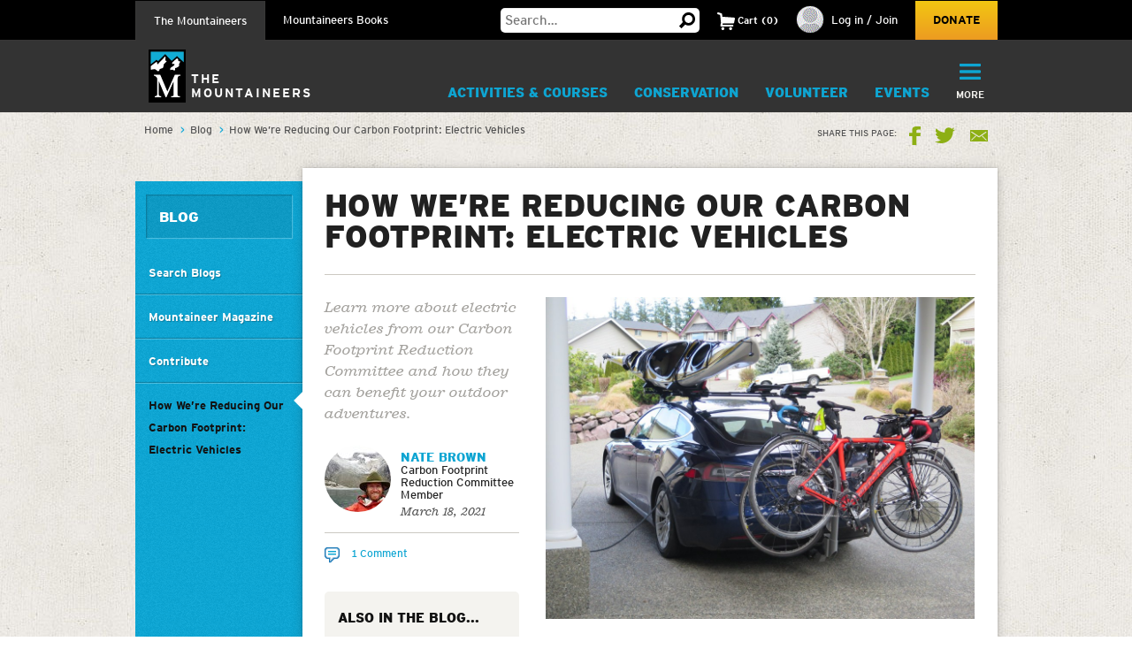

--- FILE ---
content_type: text/html; charset=utf-8
request_url: https://www.google.com/recaptcha/api2/anchor?ar=1&k=6LfFqtUSAAAAADPI71XlkVPZ9NH3yTgOzdYKxXWM&co=aHR0cHM6Ly93d3cubW91bnRhaW5lZXJzLm9yZzo0NDM.&hl=en&v=PoyoqOPhxBO7pBk68S4YbpHZ&theme=red&size=compact&anchor-ms=20000&execute-ms=30000&cb=rvcto5l41lns
body_size: 49333
content:
<!DOCTYPE HTML><html dir="ltr" lang="en"><head><meta http-equiv="Content-Type" content="text/html; charset=UTF-8">
<meta http-equiv="X-UA-Compatible" content="IE=edge">
<title>reCAPTCHA</title>
<style type="text/css">
/* cyrillic-ext */
@font-face {
  font-family: 'Roboto';
  font-style: normal;
  font-weight: 400;
  font-stretch: 100%;
  src: url(//fonts.gstatic.com/s/roboto/v48/KFO7CnqEu92Fr1ME7kSn66aGLdTylUAMa3GUBHMdazTgWw.woff2) format('woff2');
  unicode-range: U+0460-052F, U+1C80-1C8A, U+20B4, U+2DE0-2DFF, U+A640-A69F, U+FE2E-FE2F;
}
/* cyrillic */
@font-face {
  font-family: 'Roboto';
  font-style: normal;
  font-weight: 400;
  font-stretch: 100%;
  src: url(//fonts.gstatic.com/s/roboto/v48/KFO7CnqEu92Fr1ME7kSn66aGLdTylUAMa3iUBHMdazTgWw.woff2) format('woff2');
  unicode-range: U+0301, U+0400-045F, U+0490-0491, U+04B0-04B1, U+2116;
}
/* greek-ext */
@font-face {
  font-family: 'Roboto';
  font-style: normal;
  font-weight: 400;
  font-stretch: 100%;
  src: url(//fonts.gstatic.com/s/roboto/v48/KFO7CnqEu92Fr1ME7kSn66aGLdTylUAMa3CUBHMdazTgWw.woff2) format('woff2');
  unicode-range: U+1F00-1FFF;
}
/* greek */
@font-face {
  font-family: 'Roboto';
  font-style: normal;
  font-weight: 400;
  font-stretch: 100%;
  src: url(//fonts.gstatic.com/s/roboto/v48/KFO7CnqEu92Fr1ME7kSn66aGLdTylUAMa3-UBHMdazTgWw.woff2) format('woff2');
  unicode-range: U+0370-0377, U+037A-037F, U+0384-038A, U+038C, U+038E-03A1, U+03A3-03FF;
}
/* math */
@font-face {
  font-family: 'Roboto';
  font-style: normal;
  font-weight: 400;
  font-stretch: 100%;
  src: url(//fonts.gstatic.com/s/roboto/v48/KFO7CnqEu92Fr1ME7kSn66aGLdTylUAMawCUBHMdazTgWw.woff2) format('woff2');
  unicode-range: U+0302-0303, U+0305, U+0307-0308, U+0310, U+0312, U+0315, U+031A, U+0326-0327, U+032C, U+032F-0330, U+0332-0333, U+0338, U+033A, U+0346, U+034D, U+0391-03A1, U+03A3-03A9, U+03B1-03C9, U+03D1, U+03D5-03D6, U+03F0-03F1, U+03F4-03F5, U+2016-2017, U+2034-2038, U+203C, U+2040, U+2043, U+2047, U+2050, U+2057, U+205F, U+2070-2071, U+2074-208E, U+2090-209C, U+20D0-20DC, U+20E1, U+20E5-20EF, U+2100-2112, U+2114-2115, U+2117-2121, U+2123-214F, U+2190, U+2192, U+2194-21AE, U+21B0-21E5, U+21F1-21F2, U+21F4-2211, U+2213-2214, U+2216-22FF, U+2308-230B, U+2310, U+2319, U+231C-2321, U+2336-237A, U+237C, U+2395, U+239B-23B7, U+23D0, U+23DC-23E1, U+2474-2475, U+25AF, U+25B3, U+25B7, U+25BD, U+25C1, U+25CA, U+25CC, U+25FB, U+266D-266F, U+27C0-27FF, U+2900-2AFF, U+2B0E-2B11, U+2B30-2B4C, U+2BFE, U+3030, U+FF5B, U+FF5D, U+1D400-1D7FF, U+1EE00-1EEFF;
}
/* symbols */
@font-face {
  font-family: 'Roboto';
  font-style: normal;
  font-weight: 400;
  font-stretch: 100%;
  src: url(//fonts.gstatic.com/s/roboto/v48/KFO7CnqEu92Fr1ME7kSn66aGLdTylUAMaxKUBHMdazTgWw.woff2) format('woff2');
  unicode-range: U+0001-000C, U+000E-001F, U+007F-009F, U+20DD-20E0, U+20E2-20E4, U+2150-218F, U+2190, U+2192, U+2194-2199, U+21AF, U+21E6-21F0, U+21F3, U+2218-2219, U+2299, U+22C4-22C6, U+2300-243F, U+2440-244A, U+2460-24FF, U+25A0-27BF, U+2800-28FF, U+2921-2922, U+2981, U+29BF, U+29EB, U+2B00-2BFF, U+4DC0-4DFF, U+FFF9-FFFB, U+10140-1018E, U+10190-1019C, U+101A0, U+101D0-101FD, U+102E0-102FB, U+10E60-10E7E, U+1D2C0-1D2D3, U+1D2E0-1D37F, U+1F000-1F0FF, U+1F100-1F1AD, U+1F1E6-1F1FF, U+1F30D-1F30F, U+1F315, U+1F31C, U+1F31E, U+1F320-1F32C, U+1F336, U+1F378, U+1F37D, U+1F382, U+1F393-1F39F, U+1F3A7-1F3A8, U+1F3AC-1F3AF, U+1F3C2, U+1F3C4-1F3C6, U+1F3CA-1F3CE, U+1F3D4-1F3E0, U+1F3ED, U+1F3F1-1F3F3, U+1F3F5-1F3F7, U+1F408, U+1F415, U+1F41F, U+1F426, U+1F43F, U+1F441-1F442, U+1F444, U+1F446-1F449, U+1F44C-1F44E, U+1F453, U+1F46A, U+1F47D, U+1F4A3, U+1F4B0, U+1F4B3, U+1F4B9, U+1F4BB, U+1F4BF, U+1F4C8-1F4CB, U+1F4D6, U+1F4DA, U+1F4DF, U+1F4E3-1F4E6, U+1F4EA-1F4ED, U+1F4F7, U+1F4F9-1F4FB, U+1F4FD-1F4FE, U+1F503, U+1F507-1F50B, U+1F50D, U+1F512-1F513, U+1F53E-1F54A, U+1F54F-1F5FA, U+1F610, U+1F650-1F67F, U+1F687, U+1F68D, U+1F691, U+1F694, U+1F698, U+1F6AD, U+1F6B2, U+1F6B9-1F6BA, U+1F6BC, U+1F6C6-1F6CF, U+1F6D3-1F6D7, U+1F6E0-1F6EA, U+1F6F0-1F6F3, U+1F6F7-1F6FC, U+1F700-1F7FF, U+1F800-1F80B, U+1F810-1F847, U+1F850-1F859, U+1F860-1F887, U+1F890-1F8AD, U+1F8B0-1F8BB, U+1F8C0-1F8C1, U+1F900-1F90B, U+1F93B, U+1F946, U+1F984, U+1F996, U+1F9E9, U+1FA00-1FA6F, U+1FA70-1FA7C, U+1FA80-1FA89, U+1FA8F-1FAC6, U+1FACE-1FADC, U+1FADF-1FAE9, U+1FAF0-1FAF8, U+1FB00-1FBFF;
}
/* vietnamese */
@font-face {
  font-family: 'Roboto';
  font-style: normal;
  font-weight: 400;
  font-stretch: 100%;
  src: url(//fonts.gstatic.com/s/roboto/v48/KFO7CnqEu92Fr1ME7kSn66aGLdTylUAMa3OUBHMdazTgWw.woff2) format('woff2');
  unicode-range: U+0102-0103, U+0110-0111, U+0128-0129, U+0168-0169, U+01A0-01A1, U+01AF-01B0, U+0300-0301, U+0303-0304, U+0308-0309, U+0323, U+0329, U+1EA0-1EF9, U+20AB;
}
/* latin-ext */
@font-face {
  font-family: 'Roboto';
  font-style: normal;
  font-weight: 400;
  font-stretch: 100%;
  src: url(//fonts.gstatic.com/s/roboto/v48/KFO7CnqEu92Fr1ME7kSn66aGLdTylUAMa3KUBHMdazTgWw.woff2) format('woff2');
  unicode-range: U+0100-02BA, U+02BD-02C5, U+02C7-02CC, U+02CE-02D7, U+02DD-02FF, U+0304, U+0308, U+0329, U+1D00-1DBF, U+1E00-1E9F, U+1EF2-1EFF, U+2020, U+20A0-20AB, U+20AD-20C0, U+2113, U+2C60-2C7F, U+A720-A7FF;
}
/* latin */
@font-face {
  font-family: 'Roboto';
  font-style: normal;
  font-weight: 400;
  font-stretch: 100%;
  src: url(//fonts.gstatic.com/s/roboto/v48/KFO7CnqEu92Fr1ME7kSn66aGLdTylUAMa3yUBHMdazQ.woff2) format('woff2');
  unicode-range: U+0000-00FF, U+0131, U+0152-0153, U+02BB-02BC, U+02C6, U+02DA, U+02DC, U+0304, U+0308, U+0329, U+2000-206F, U+20AC, U+2122, U+2191, U+2193, U+2212, U+2215, U+FEFF, U+FFFD;
}
/* cyrillic-ext */
@font-face {
  font-family: 'Roboto';
  font-style: normal;
  font-weight: 500;
  font-stretch: 100%;
  src: url(//fonts.gstatic.com/s/roboto/v48/KFO7CnqEu92Fr1ME7kSn66aGLdTylUAMa3GUBHMdazTgWw.woff2) format('woff2');
  unicode-range: U+0460-052F, U+1C80-1C8A, U+20B4, U+2DE0-2DFF, U+A640-A69F, U+FE2E-FE2F;
}
/* cyrillic */
@font-face {
  font-family: 'Roboto';
  font-style: normal;
  font-weight: 500;
  font-stretch: 100%;
  src: url(//fonts.gstatic.com/s/roboto/v48/KFO7CnqEu92Fr1ME7kSn66aGLdTylUAMa3iUBHMdazTgWw.woff2) format('woff2');
  unicode-range: U+0301, U+0400-045F, U+0490-0491, U+04B0-04B1, U+2116;
}
/* greek-ext */
@font-face {
  font-family: 'Roboto';
  font-style: normal;
  font-weight: 500;
  font-stretch: 100%;
  src: url(//fonts.gstatic.com/s/roboto/v48/KFO7CnqEu92Fr1ME7kSn66aGLdTylUAMa3CUBHMdazTgWw.woff2) format('woff2');
  unicode-range: U+1F00-1FFF;
}
/* greek */
@font-face {
  font-family: 'Roboto';
  font-style: normal;
  font-weight: 500;
  font-stretch: 100%;
  src: url(//fonts.gstatic.com/s/roboto/v48/KFO7CnqEu92Fr1ME7kSn66aGLdTylUAMa3-UBHMdazTgWw.woff2) format('woff2');
  unicode-range: U+0370-0377, U+037A-037F, U+0384-038A, U+038C, U+038E-03A1, U+03A3-03FF;
}
/* math */
@font-face {
  font-family: 'Roboto';
  font-style: normal;
  font-weight: 500;
  font-stretch: 100%;
  src: url(//fonts.gstatic.com/s/roboto/v48/KFO7CnqEu92Fr1ME7kSn66aGLdTylUAMawCUBHMdazTgWw.woff2) format('woff2');
  unicode-range: U+0302-0303, U+0305, U+0307-0308, U+0310, U+0312, U+0315, U+031A, U+0326-0327, U+032C, U+032F-0330, U+0332-0333, U+0338, U+033A, U+0346, U+034D, U+0391-03A1, U+03A3-03A9, U+03B1-03C9, U+03D1, U+03D5-03D6, U+03F0-03F1, U+03F4-03F5, U+2016-2017, U+2034-2038, U+203C, U+2040, U+2043, U+2047, U+2050, U+2057, U+205F, U+2070-2071, U+2074-208E, U+2090-209C, U+20D0-20DC, U+20E1, U+20E5-20EF, U+2100-2112, U+2114-2115, U+2117-2121, U+2123-214F, U+2190, U+2192, U+2194-21AE, U+21B0-21E5, U+21F1-21F2, U+21F4-2211, U+2213-2214, U+2216-22FF, U+2308-230B, U+2310, U+2319, U+231C-2321, U+2336-237A, U+237C, U+2395, U+239B-23B7, U+23D0, U+23DC-23E1, U+2474-2475, U+25AF, U+25B3, U+25B7, U+25BD, U+25C1, U+25CA, U+25CC, U+25FB, U+266D-266F, U+27C0-27FF, U+2900-2AFF, U+2B0E-2B11, U+2B30-2B4C, U+2BFE, U+3030, U+FF5B, U+FF5D, U+1D400-1D7FF, U+1EE00-1EEFF;
}
/* symbols */
@font-face {
  font-family: 'Roboto';
  font-style: normal;
  font-weight: 500;
  font-stretch: 100%;
  src: url(//fonts.gstatic.com/s/roboto/v48/KFO7CnqEu92Fr1ME7kSn66aGLdTylUAMaxKUBHMdazTgWw.woff2) format('woff2');
  unicode-range: U+0001-000C, U+000E-001F, U+007F-009F, U+20DD-20E0, U+20E2-20E4, U+2150-218F, U+2190, U+2192, U+2194-2199, U+21AF, U+21E6-21F0, U+21F3, U+2218-2219, U+2299, U+22C4-22C6, U+2300-243F, U+2440-244A, U+2460-24FF, U+25A0-27BF, U+2800-28FF, U+2921-2922, U+2981, U+29BF, U+29EB, U+2B00-2BFF, U+4DC0-4DFF, U+FFF9-FFFB, U+10140-1018E, U+10190-1019C, U+101A0, U+101D0-101FD, U+102E0-102FB, U+10E60-10E7E, U+1D2C0-1D2D3, U+1D2E0-1D37F, U+1F000-1F0FF, U+1F100-1F1AD, U+1F1E6-1F1FF, U+1F30D-1F30F, U+1F315, U+1F31C, U+1F31E, U+1F320-1F32C, U+1F336, U+1F378, U+1F37D, U+1F382, U+1F393-1F39F, U+1F3A7-1F3A8, U+1F3AC-1F3AF, U+1F3C2, U+1F3C4-1F3C6, U+1F3CA-1F3CE, U+1F3D4-1F3E0, U+1F3ED, U+1F3F1-1F3F3, U+1F3F5-1F3F7, U+1F408, U+1F415, U+1F41F, U+1F426, U+1F43F, U+1F441-1F442, U+1F444, U+1F446-1F449, U+1F44C-1F44E, U+1F453, U+1F46A, U+1F47D, U+1F4A3, U+1F4B0, U+1F4B3, U+1F4B9, U+1F4BB, U+1F4BF, U+1F4C8-1F4CB, U+1F4D6, U+1F4DA, U+1F4DF, U+1F4E3-1F4E6, U+1F4EA-1F4ED, U+1F4F7, U+1F4F9-1F4FB, U+1F4FD-1F4FE, U+1F503, U+1F507-1F50B, U+1F50D, U+1F512-1F513, U+1F53E-1F54A, U+1F54F-1F5FA, U+1F610, U+1F650-1F67F, U+1F687, U+1F68D, U+1F691, U+1F694, U+1F698, U+1F6AD, U+1F6B2, U+1F6B9-1F6BA, U+1F6BC, U+1F6C6-1F6CF, U+1F6D3-1F6D7, U+1F6E0-1F6EA, U+1F6F0-1F6F3, U+1F6F7-1F6FC, U+1F700-1F7FF, U+1F800-1F80B, U+1F810-1F847, U+1F850-1F859, U+1F860-1F887, U+1F890-1F8AD, U+1F8B0-1F8BB, U+1F8C0-1F8C1, U+1F900-1F90B, U+1F93B, U+1F946, U+1F984, U+1F996, U+1F9E9, U+1FA00-1FA6F, U+1FA70-1FA7C, U+1FA80-1FA89, U+1FA8F-1FAC6, U+1FACE-1FADC, U+1FADF-1FAE9, U+1FAF0-1FAF8, U+1FB00-1FBFF;
}
/* vietnamese */
@font-face {
  font-family: 'Roboto';
  font-style: normal;
  font-weight: 500;
  font-stretch: 100%;
  src: url(//fonts.gstatic.com/s/roboto/v48/KFO7CnqEu92Fr1ME7kSn66aGLdTylUAMa3OUBHMdazTgWw.woff2) format('woff2');
  unicode-range: U+0102-0103, U+0110-0111, U+0128-0129, U+0168-0169, U+01A0-01A1, U+01AF-01B0, U+0300-0301, U+0303-0304, U+0308-0309, U+0323, U+0329, U+1EA0-1EF9, U+20AB;
}
/* latin-ext */
@font-face {
  font-family: 'Roboto';
  font-style: normal;
  font-weight: 500;
  font-stretch: 100%;
  src: url(//fonts.gstatic.com/s/roboto/v48/KFO7CnqEu92Fr1ME7kSn66aGLdTylUAMa3KUBHMdazTgWw.woff2) format('woff2');
  unicode-range: U+0100-02BA, U+02BD-02C5, U+02C7-02CC, U+02CE-02D7, U+02DD-02FF, U+0304, U+0308, U+0329, U+1D00-1DBF, U+1E00-1E9F, U+1EF2-1EFF, U+2020, U+20A0-20AB, U+20AD-20C0, U+2113, U+2C60-2C7F, U+A720-A7FF;
}
/* latin */
@font-face {
  font-family: 'Roboto';
  font-style: normal;
  font-weight: 500;
  font-stretch: 100%;
  src: url(//fonts.gstatic.com/s/roboto/v48/KFO7CnqEu92Fr1ME7kSn66aGLdTylUAMa3yUBHMdazQ.woff2) format('woff2');
  unicode-range: U+0000-00FF, U+0131, U+0152-0153, U+02BB-02BC, U+02C6, U+02DA, U+02DC, U+0304, U+0308, U+0329, U+2000-206F, U+20AC, U+2122, U+2191, U+2193, U+2212, U+2215, U+FEFF, U+FFFD;
}
/* cyrillic-ext */
@font-face {
  font-family: 'Roboto';
  font-style: normal;
  font-weight: 900;
  font-stretch: 100%;
  src: url(//fonts.gstatic.com/s/roboto/v48/KFO7CnqEu92Fr1ME7kSn66aGLdTylUAMa3GUBHMdazTgWw.woff2) format('woff2');
  unicode-range: U+0460-052F, U+1C80-1C8A, U+20B4, U+2DE0-2DFF, U+A640-A69F, U+FE2E-FE2F;
}
/* cyrillic */
@font-face {
  font-family: 'Roboto';
  font-style: normal;
  font-weight: 900;
  font-stretch: 100%;
  src: url(//fonts.gstatic.com/s/roboto/v48/KFO7CnqEu92Fr1ME7kSn66aGLdTylUAMa3iUBHMdazTgWw.woff2) format('woff2');
  unicode-range: U+0301, U+0400-045F, U+0490-0491, U+04B0-04B1, U+2116;
}
/* greek-ext */
@font-face {
  font-family: 'Roboto';
  font-style: normal;
  font-weight: 900;
  font-stretch: 100%;
  src: url(//fonts.gstatic.com/s/roboto/v48/KFO7CnqEu92Fr1ME7kSn66aGLdTylUAMa3CUBHMdazTgWw.woff2) format('woff2');
  unicode-range: U+1F00-1FFF;
}
/* greek */
@font-face {
  font-family: 'Roboto';
  font-style: normal;
  font-weight: 900;
  font-stretch: 100%;
  src: url(//fonts.gstatic.com/s/roboto/v48/KFO7CnqEu92Fr1ME7kSn66aGLdTylUAMa3-UBHMdazTgWw.woff2) format('woff2');
  unicode-range: U+0370-0377, U+037A-037F, U+0384-038A, U+038C, U+038E-03A1, U+03A3-03FF;
}
/* math */
@font-face {
  font-family: 'Roboto';
  font-style: normal;
  font-weight: 900;
  font-stretch: 100%;
  src: url(//fonts.gstatic.com/s/roboto/v48/KFO7CnqEu92Fr1ME7kSn66aGLdTylUAMawCUBHMdazTgWw.woff2) format('woff2');
  unicode-range: U+0302-0303, U+0305, U+0307-0308, U+0310, U+0312, U+0315, U+031A, U+0326-0327, U+032C, U+032F-0330, U+0332-0333, U+0338, U+033A, U+0346, U+034D, U+0391-03A1, U+03A3-03A9, U+03B1-03C9, U+03D1, U+03D5-03D6, U+03F0-03F1, U+03F4-03F5, U+2016-2017, U+2034-2038, U+203C, U+2040, U+2043, U+2047, U+2050, U+2057, U+205F, U+2070-2071, U+2074-208E, U+2090-209C, U+20D0-20DC, U+20E1, U+20E5-20EF, U+2100-2112, U+2114-2115, U+2117-2121, U+2123-214F, U+2190, U+2192, U+2194-21AE, U+21B0-21E5, U+21F1-21F2, U+21F4-2211, U+2213-2214, U+2216-22FF, U+2308-230B, U+2310, U+2319, U+231C-2321, U+2336-237A, U+237C, U+2395, U+239B-23B7, U+23D0, U+23DC-23E1, U+2474-2475, U+25AF, U+25B3, U+25B7, U+25BD, U+25C1, U+25CA, U+25CC, U+25FB, U+266D-266F, U+27C0-27FF, U+2900-2AFF, U+2B0E-2B11, U+2B30-2B4C, U+2BFE, U+3030, U+FF5B, U+FF5D, U+1D400-1D7FF, U+1EE00-1EEFF;
}
/* symbols */
@font-face {
  font-family: 'Roboto';
  font-style: normal;
  font-weight: 900;
  font-stretch: 100%;
  src: url(//fonts.gstatic.com/s/roboto/v48/KFO7CnqEu92Fr1ME7kSn66aGLdTylUAMaxKUBHMdazTgWw.woff2) format('woff2');
  unicode-range: U+0001-000C, U+000E-001F, U+007F-009F, U+20DD-20E0, U+20E2-20E4, U+2150-218F, U+2190, U+2192, U+2194-2199, U+21AF, U+21E6-21F0, U+21F3, U+2218-2219, U+2299, U+22C4-22C6, U+2300-243F, U+2440-244A, U+2460-24FF, U+25A0-27BF, U+2800-28FF, U+2921-2922, U+2981, U+29BF, U+29EB, U+2B00-2BFF, U+4DC0-4DFF, U+FFF9-FFFB, U+10140-1018E, U+10190-1019C, U+101A0, U+101D0-101FD, U+102E0-102FB, U+10E60-10E7E, U+1D2C0-1D2D3, U+1D2E0-1D37F, U+1F000-1F0FF, U+1F100-1F1AD, U+1F1E6-1F1FF, U+1F30D-1F30F, U+1F315, U+1F31C, U+1F31E, U+1F320-1F32C, U+1F336, U+1F378, U+1F37D, U+1F382, U+1F393-1F39F, U+1F3A7-1F3A8, U+1F3AC-1F3AF, U+1F3C2, U+1F3C4-1F3C6, U+1F3CA-1F3CE, U+1F3D4-1F3E0, U+1F3ED, U+1F3F1-1F3F3, U+1F3F5-1F3F7, U+1F408, U+1F415, U+1F41F, U+1F426, U+1F43F, U+1F441-1F442, U+1F444, U+1F446-1F449, U+1F44C-1F44E, U+1F453, U+1F46A, U+1F47D, U+1F4A3, U+1F4B0, U+1F4B3, U+1F4B9, U+1F4BB, U+1F4BF, U+1F4C8-1F4CB, U+1F4D6, U+1F4DA, U+1F4DF, U+1F4E3-1F4E6, U+1F4EA-1F4ED, U+1F4F7, U+1F4F9-1F4FB, U+1F4FD-1F4FE, U+1F503, U+1F507-1F50B, U+1F50D, U+1F512-1F513, U+1F53E-1F54A, U+1F54F-1F5FA, U+1F610, U+1F650-1F67F, U+1F687, U+1F68D, U+1F691, U+1F694, U+1F698, U+1F6AD, U+1F6B2, U+1F6B9-1F6BA, U+1F6BC, U+1F6C6-1F6CF, U+1F6D3-1F6D7, U+1F6E0-1F6EA, U+1F6F0-1F6F3, U+1F6F7-1F6FC, U+1F700-1F7FF, U+1F800-1F80B, U+1F810-1F847, U+1F850-1F859, U+1F860-1F887, U+1F890-1F8AD, U+1F8B0-1F8BB, U+1F8C0-1F8C1, U+1F900-1F90B, U+1F93B, U+1F946, U+1F984, U+1F996, U+1F9E9, U+1FA00-1FA6F, U+1FA70-1FA7C, U+1FA80-1FA89, U+1FA8F-1FAC6, U+1FACE-1FADC, U+1FADF-1FAE9, U+1FAF0-1FAF8, U+1FB00-1FBFF;
}
/* vietnamese */
@font-face {
  font-family: 'Roboto';
  font-style: normal;
  font-weight: 900;
  font-stretch: 100%;
  src: url(//fonts.gstatic.com/s/roboto/v48/KFO7CnqEu92Fr1ME7kSn66aGLdTylUAMa3OUBHMdazTgWw.woff2) format('woff2');
  unicode-range: U+0102-0103, U+0110-0111, U+0128-0129, U+0168-0169, U+01A0-01A1, U+01AF-01B0, U+0300-0301, U+0303-0304, U+0308-0309, U+0323, U+0329, U+1EA0-1EF9, U+20AB;
}
/* latin-ext */
@font-face {
  font-family: 'Roboto';
  font-style: normal;
  font-weight: 900;
  font-stretch: 100%;
  src: url(//fonts.gstatic.com/s/roboto/v48/KFO7CnqEu92Fr1ME7kSn66aGLdTylUAMa3KUBHMdazTgWw.woff2) format('woff2');
  unicode-range: U+0100-02BA, U+02BD-02C5, U+02C7-02CC, U+02CE-02D7, U+02DD-02FF, U+0304, U+0308, U+0329, U+1D00-1DBF, U+1E00-1E9F, U+1EF2-1EFF, U+2020, U+20A0-20AB, U+20AD-20C0, U+2113, U+2C60-2C7F, U+A720-A7FF;
}
/* latin */
@font-face {
  font-family: 'Roboto';
  font-style: normal;
  font-weight: 900;
  font-stretch: 100%;
  src: url(//fonts.gstatic.com/s/roboto/v48/KFO7CnqEu92Fr1ME7kSn66aGLdTylUAMa3yUBHMdazQ.woff2) format('woff2');
  unicode-range: U+0000-00FF, U+0131, U+0152-0153, U+02BB-02BC, U+02C6, U+02DA, U+02DC, U+0304, U+0308, U+0329, U+2000-206F, U+20AC, U+2122, U+2191, U+2193, U+2212, U+2215, U+FEFF, U+FFFD;
}

</style>
<link rel="stylesheet" type="text/css" href="https://www.gstatic.com/recaptcha/releases/PoyoqOPhxBO7pBk68S4YbpHZ/styles__ltr.css">
<script nonce="a7PhocAMexc23ovq4zlM9Q" type="text/javascript">window['__recaptcha_api'] = 'https://www.google.com/recaptcha/api2/';</script>
<script type="text/javascript" src="https://www.gstatic.com/recaptcha/releases/PoyoqOPhxBO7pBk68S4YbpHZ/recaptcha__en.js" nonce="a7PhocAMexc23ovq4zlM9Q">
      
    </script></head>
<body><div id="rc-anchor-alert" class="rc-anchor-alert"></div>
<input type="hidden" id="recaptcha-token" value="[base64]">
<script type="text/javascript" nonce="a7PhocAMexc23ovq4zlM9Q">
      recaptcha.anchor.Main.init("[\x22ainput\x22,[\x22bgdata\x22,\x22\x22,\[base64]/[base64]/MjU1Ong/[base64]/[base64]/[base64]/[base64]/[base64]/[base64]/[base64]/[base64]/[base64]/[base64]/[base64]/[base64]/[base64]/[base64]/[base64]\\u003d\x22,\[base64]\\u003d\\u003d\x22,\x22w5zDo2/[base64]/w58HSj9ow7jDkcKTwpTDoBfCs8O3J8KWw7YEN8ORwrJpQ2zCgMOHwpjCqjjCoMKCPsKyw4DDv0jCpsKjwrw/wpHDuyF2YCEVfcOMwoEFwoLCgMK+aMONwrrCm8KjwrfClcOxNSorLsKMBsK2WRgKAUHCsiNbwp0JWVjDncK4GcOnRcKbwrc6wrDCojBmw6XCk8KwV8OfNA7DiMKNwqF2eTHCjMKifHxnwqQqTMOfw7cZw57CmwnCsArCmhfDucOSIsKNwrTDrjjDnsK/[base64]/RFbCocO7woDCnsOFwrlsAnIbNWo/aix0WMOew7Y+BDrCm8OBBcO8w6QJcHXDvhfCm1HCocKxwoDDpnN/VGAXw4dpJhzDjQtAwq0+F8KVw4PDhUTCh8Otw7FlwpzCt8K3QsKPYVXCgsOAw7nDm8OgWMOQw6PCkcKpw50XwrQbwqVxwo/[base64]/CuSbCknHCun3DosK8EzUSw4NRw64YAsK7a8KSNwZuJBzCjQXDkRnDqnbDvGbDqsKpwoFfwoLCoMKtHGnDpirCm8K6CTTCm3jDpsKtw7k6FsKBEEUTw4PCgF3DrQzDrcKKScOhwqfDgxUGTl/CmDPDi3LCjjIARBrChcOmwo4rw5TDrMKLbQ/CsR90KmTDu8KowoLDpn3DhsOFETjDosKVKVZ0w6Zzw7zDvsKUQmzCiMOZHjk4c8KcIgPDuhPDgMO7EWnCnRsYCcK9wofCgMKWWsOCw5vChAd7w6I2wrVQTRPCvsORG8KdwplrEmNIE2hBDMKNOhZ1SH7DsRxvMDlTwq/CgwnCosKQw67DrMOIwoEhfB7ChsKww7Q/[base64]/DpADDpcKTQRkkaMKGw4TDimExw7DCusOcd8OKw4nCjMOhw7Nlw6PDrsKqYDHCvER5wrjDpcOdw4sTcR/DusOdeMKZw5YUE8OIwrnCpsOKw5/CicO6FsOZwoLDucK9bhw7ZgJGBDZVw7A/RUY0A34zPsKbMMOBX03DicOBPyUww6DDlQTCvsKsRcO1DsO6wpPCsGsybTFLw5EWPcKAw4ggEMOdw4bCjXjCsSQ5w4/DlH9Uw7poNCBdw6/Cg8OqE2fDr8KJOcK+dMKWLMOlwr7Dk1TDtcOgHcO8CxnDshzCo8K/w7nDsw51CsOJwoV3GXdNeWjCq20+bMKew6JHw4Fbb1TDkzzCt29/wr1Tw5HCncOjw5jDpMKwOBtMwo0GecKbYkUQCiTCqWpYdgdTwpM7bEdKa2N/fkNXCi1Kw4wdCXnCqsOhUMOiw6fDsRbDmcOlHMOjXkh2worDhsOAaTM0wpM+QcKaw6nCrC3DmMKmZCLCscK7w4bDqsOFw7s2wrLClsOmeEopw67CvkbCuCnCjk0FbTo1cS8fwozCpMOBwqc6w6vCq8KUTVfDj8KAbi3CmWjDgC7DnSh6w7MUw4fClixBw6/CgTpwGXrCrAwWbXbDmjQJw5vCncOMO8O4wo7CmMKbPMKeM8Knw5xXw7U6wqbCvDbChBsxwqPCtjFpwp3CnQLDgcOgF8OtRFxKI8OICRUiwofChcO6w615R8KEZUDCuRXDqx3Cu8K6FA5/U8Ozw6HCnSvChsOTwpfDu3BLfUHCgMOVw7zCvcOJwrbCnkB+w5jDn8OZwr1tw5ANw7gnMH0Aw6DDocKgCSTCu8OUZR/DpmzDt8OACGVWwoEpwrRPw6V1w73DoykxwpgaJcO5w4Ykwp3DvCNIb8O9wpDDhsK/BcOBeC50XU81WgbCqsOLdsOcB8Oyw5APZMOCFsOdX8KqK8K7wpTCjwXDqQtSbSLCkcK0ehzDpMOHw7XCrMOaBSrDrsKzUCVafn/DjWpbworCr8KxZ8O4UsOHw7/DhyPChCpxwr7Dp8KQDGvDpUUGChbDl2ogFBRlalrCuVR+wrAQwr8HVRdwwq91PMKcY8KAMMOcwq3DtsK3wofChj3CkTRkwqhhw4xGdy/Cnl7DuEUVSMKxw6MsACDCt8ODWcKsM8KETcKvS8OZw6zDqVXChXTDl0RqNsKKaMO+N8O6wpRUDjFOw555ShdKQcOfZB0SKcKqZUAYw5PCmBMbHy5MLMO0w4UcVWfCp8OjCMOGwpDDmAtMS8O/w48lXcKiJwR2woNUYBbDrMORQcOIwpnDoH/DhBsDw41TcsOqwqrDnkgCAMKHwqw1OcKVwqgFw6/CnMOaSgXCocO7GxzDrClKw6tsXsOGVcOVSsOyw5Fvw6nDrnt3wpocw78sw6AswqpOUsKRO39ywrFBwodUCw3DksOTw7LDkQElwrl6WMOZw7/Dn8KBZDZaw6jComLCpALCt8O2biMQwq/Cjl8Qw7/[base64]/DgyDCpcOuwrvCk8OCK1MrGVLDjgjDj3ESEcKkAgvCu8Kvw6kCaiYAwprDusKYejPDpWddw7HCtC9Ia8KXVMOLw41swqp8UxQ2woLCoA3CpsKUHWcsJUZdCkvDt8OFURLDiCvCp24Uf8OYw5jCq8KoLhpFwqw/wrDCtmczZB3CuD0HwpJiwo5kd3w4OcOtwqLCuMKXwoYgw7HDqMKNMBXCsMOlwohowpHClnPCqcONHwbCscKaw5FzwqU8wrrCsMK6woEgw6bDtHzCu8OwwpFzax7CsMKYPF/DoFxsbGXCjMKpG8KGQMOww5N8BMKdw7l9RGpiGCzCryUZHgtqw4BfUQ0aUzkxPWQ1w6spw5EXwp4Sw6/Cvzk2wpkjw6FdQ8OMwpspVMKYLcOgw5B1w7FzXElrwow3D8KGw6Zjw7nDhFNOw7tkasKdUBQWwrLCnsOzTcObwoQVDFRYD8KbLwzDiCEgwpbDjsOSEW7ChArCncKIG8K0ZsO6WcOowoLDnnUlwrZDwpjDnmzDgcODEcOLw4/[base64]/ComZWOxbDosOiN8KtHGAffcOzMH7DrsO0HsKVwpPCtcOrFcKCw53Dp2bCkSfCuEPCv8Olw7fDj8KYG0ELR1dNAx/[base64]/QsOnw5VNw51HQcOyw54BHA1AcyEudUPCq8KVFsKMHXbDmMKJAMKlaHJewpzCi8O8bcOFYivDl8Kdw4IgLcKRw7Y5w6J4VRJBHsOMI2LCqyLCuMO7DcOCIhfCucKvwo5zw51uwq/DkcO6w6DDl2w6wpAcw7Y6L8KrKMO/Hi0kH8Ozw77DnHgsRmzDhcKyaWx8JsK/[base64]/CpT/Dg1vDmcOVwox7PMKqw7MLw7LCqW9bwpt8KR3DknfCl8KBwoQBLGbDszLDl8K4Em/Dsn5DK3sCwpoeLMKZw6LDv8ObbMKbPDFUejYkwpZRwqXCmsOmJXh1fMK2w7k9w61CTEkQHn3DncK4ZikxWCjDjsK0w4LDtHPCiMOZYxJnQxXDr8OVIB/[base64]/w5PDpRTDimbCscO5wotVDcORdMKmw7zChijDrh5RwoDDlcKxecOzw5rCocOMw7R+EsOpw7/DlsO3BMKOwrN7ccKOWDvDqMKrw6XClxsDw7/DiMKrW0bCtVnCrMKbw4lEw64/PMKlw5V/dsOZYQ7DgsKLQQrCvELDnh5UMcOcNVLClm/DtDPCl1bDhGPDklxQVcOSasOHwpjDjsKdw5vDpwbDilbCgXjCmcKhwpkEMgvDmGLCgxPCiMKtGMOpw5tIwosyecKOfnd9w6kGU0Z2w7PCgcOdLcKpV1HDtU7DtMOow7HDj3VYw4bDkynDlEYvRznDgUF/ZDfDjsK1F8O9wphJw7sRw65cXWx3U0nCqcONwrDCsUhgwqfCtz/Dg0rDpMK+w7dLMms3A8Khw5XDsMKeWcOHw55Xw60pw4VaL8K9wrVmwoUrwoVfIcOqFTkpZ8KUw4ITwo3CscOFwqQAw5fDhATDkgDDp8O+Bl48McK8ScOpNw8wwqdEwrMMwog5wpEtwqPCvnDDp8OMbMKyw5VOw4fCksKYb8OLw4LDtRVaag/DhRbCqsOFXsK3SsOAYmpMw4wZwonDl3EYwq3DnF9JDMOVXmzCq8OAMcOUIVgTEsOKw7NPw6Qhw5/DlRvDky06w50TXFHDncORw47DjcOxw5sbMTddw7RuwpbDrcOgw4A4wo4zwqXCqn0Tw5ZCw5NYw5ccw6huw67CnMK8OmbCuWNdw6xueywjwpjCnsOlWMK4C0HDncKIdMK2wqzDg8OWDcOtwpfCoMK1wph3w5tLLcKlw7gQwr0eOW5UcixBBcKSem/[base64]/cD8IJB/[base64]/DVLCsMKOKR7CvcO/EhV9wqxNw74wJMKywrLChMKxO8OVXXcfw67Dv8O/w7MRGMKawpIlw4TDriRgW8OTaAnDicOvdwLDqWnCr17CrsK2wqLDu8KCDyLClsOQGQ89wrchCBxbw7odc0nCqjLDiz4LG8OXfcKLw4LDkm/[base64]/CjwoEDcKUKmvDs8OYKnLDoMO2TsOeGR0Zw6fDvMOaXjTDvsOaQkDDv2kQwrFtwpxNwrQFw5EtwrApR3PDs3/DjMOKAis4Dx/DvsKYwpQvOX/CrMOkdz3CumrChsOLPsOgAcKAAsKaw4tGwprCoETDl07DniANw4zDt8KSTQpCw41QV8KQTMOIw5csF8OOZRxAQFNTwrk1GxnDkTXCv8O0UWzDpMOiwrvCmMKELA4+woXCl8O8w7/CnHXCgDkiTjFFIMKHG8OXdMO4LMKcwoZCwqrCu8OxccKwIRvCjjMHwqwfasKYwrrDj8KCwokBwr1VJ3PCtGbCnA/Di1LCsgZiwqsPOhk7anp5wowsY8KUwrbDiHjCu8OoIGLDmgzCq1XCtWh6VEkBRxIPw6B7DMK5bMOEw4BDKy/CrMONw5jDgTDCnsOpYhxkIjHDvcKxwpoHw7k+wqjDq2lSRMO+KsKdZVXCmHA9wqbCisKtwocNwpsZWMKNw7waw6k0w4JGEsKhw4nCu8K8DsO7Vm/CgDg5wrPCqiXCssKIwq1TQ8KYw4bCl1ZpF2XDrjRKOGLDpX9Lw7fCncKGw7JIaBdQHMKAwqLDqMOVcsKRw51Uw6sGW8OqwoglZcKaKWQzBX5lwr7DrMOXwoHDq8KhKQR0w7F7DsKWcD3CkG3CvMK3wo8EEWsHwpZjw698GcO/FsOow7wrUF5OcxTCusOce8O0WMOyS8Oyw7E+w7pXwrvClcK7wqgJIW7DjsKKw58KADLDq8OGw47ClMO1w7NAw6FNQk7DugvCtD3CkMOYw4nCsj4HdMOkwp/[base64]/CuDzCtsOvLArCnEPCn8KEOjDDt8OrG8OQw5HCoMOgwqsMw7tafSzDosOhP34XwpHClijCr1/DmXdrEi5IwpjDuFIPNmPDlk7Dq8OEdCsiw6ZhIzc7ccKlRsOiPnnCgH/[base64]/Q3rDrCXCkcO2w5RmPMOpbsKyw7U2wp8MUXfDtMONZMKBcSNmw5fCvVtEw4knDkTCuU9Nw6hCw6hgwoIGETzCnjLDtsOFw6TCq8Kew4LClHjDmMOfw4lwwoxCwo06aMKfYMOOY8KxWyPCjsOXwo7DjAHCk8O7woU0w4jDtVvDrcKrwojDmMO2wr/CnMOCdMKeOcOefFwLwp0Nw5F/Ck3CgG/Ch2bCp8O5w7EsWcOafUgvwokcIcOJFQAew6XCgMKBw6TCvsKJw5MWSMOKwr/DiR3ClMOhUMO2H27CoMOwUybCtsKew4VxwpPCiMOzwrwIOBTCp8KaCh0Gw53Cjy5Dw4fDtTxqcUkIw6B/wpJ6QcOUBG3Ch3/[base64]/Cu0PChyzDpVB/TMKQwr/CuMK+w4vCqw8hwr3DuMOdVAnCpsO7w47CgsKDSQglwr/ClyogPUoGw5TDpMKNwoDCtkEVDnLCkUbDg8KNOcOeQjpVwrDDpcK/CcONwqVZw5Y+w6jCpRHDrWcRHl3Dh8KAXcOvw4cKwo7CtlvDnXUJw5TCg3/CosOcB10zEFJHaRjDoH9gw63DjmjDt8OFw7fDqhLDgsOOZcKTwqPCgMOLJcKJID3DtQo3esOwYGfDqcOqEcKFEMKzwp3Cr8KWwo5QwonCo1PCkBN3en5Bc1zDvGbDosOIQsOFw4TCisKiwpHCj8OYw4sqUwEOPB12TV9cPsOqwpPCm1LDsxEIw6J8w7XDmcK/wqNBw5bCmcK0XT0zw70JQcKvUB/[base64]/[base64]/CpzXDoC1Mck7CkD/DnsKbw5J8wp/DlB3CqTYnwpbCmsKew6LClSsUwoDDhlPCkMO5bMKmw67DpcK1w73DghwswrQEwpvDrMO0QsKOw6rCrjxuBA99a8Opwq1QHjItwoV5M8KVw7PCncOIGA/[base64]/ClULDg0LCncKzwrcbw613wpHCl8OiS8O0cDjCm8KIwocAw49yw70Iw65Lw6x3woVuw7d+NlhUwro+WkZPARzCr2Q+w7fDvMKRw5nCtsKOYcOhNMOLw41BwrBiaUjCsDgMbUIBwo7DjS4cw7/DssOtw6I1BgFwwrjCjMKXFFnCvsKYIMKZIjvDrW4lfxPDg8OpSXFmbsKdI2/DhcKHAcKhXgfDlUYVw6fDh8OKOcOnw4DDlQLCiMKaFUHCpFgEw5tUwowbwp0HXsKRJ3YDDSEDw4sqEBjDjcKCacOmwrPDv8KfwrlWQSXCi0bDvEF3fwvDnsKeOMK1w7UDUcK+E8K7RcKWwr4SVzweaRzCjMK/[base64]/Dv04Ew5bDuDsbw6MnWibCscOkLCBeehY5OMOfVMOXNlFTEcKaw4HDv1hQwrQtPkvDk0AFw73Cs1LCi8KENyJUwqrCvGFPw6bCgR19PknDmgjDnz/CvsKRwo7Dt8O5SWDDlC3DgsOqExV2wojCoG0Ew6gMSMKAbcOoaiAnw5wYZMOGBFQBw656wrPDqMKDIcOLXi/ChAzCsHHDo3XDn8OQw5vDvsOVwqA9JMOaIiN4TFAHMCzCvGXCnQTCuVrDl34/RMKSHsKRwrbCpwTDunDDp8OCQwLDrsKQOcOZwr7CncKiSMOBO8Kxw6U5ZkMhw6fDlH3CkcK7w5rDjADCvFzCljZew5fDqMO+wpYbJ8Ksw4fCm2jDgsKIFVvDrMOBw6J/QTVfTsKeJXE9w4BFaMKhwoXCusKScsKgw5LDlcOKwr7CokMzwrlXwrhcw7TCvMOcH1jCmkjCjcKRSwUBwopFwoFTNsKeZ0RlwpvDoMKbwqg6PVs7ecKGGMK5ZMODOQo5w5Ebw6JVacOwYsOfCsOlRMO7w5Nfw6fCqsK7w53Cq30/OsOhwoIww7XDi8KTwrI2wr1lF1ZAZMKow64dw5cuT2jDkHXDqcONHjbDksOuwp7CsDDDmABUYisuD1LDgEXCmcKoXR8bwq/DqsKPByUFNMOrAlA2wo5Bw4tTPMOIw5TCtBYqwpcOKVzDiR/Dq8OTw7IlJsOZb8OtwrAeeCLDlcKjwqbDn8K6w47Cu8KRfxzCl8KvGMKpw4ReeARII1rDkcKMw4zDl8OYwrnDgwUsMyJYGC3ClcORFsONbsO+wqPCiMKcwqQSVMO2YcOFw5LCm8OmwqbCpwgrZMKGOB03BMKRw5BFfMK7XsOcw6/DqMKNEB9WOG7DuMKyUMKwLWQ+fkPDnMOpN2FYPmcPwoBsw5JYW8OfwpsCw4vDkCR8NUHDqcKWw5cfw6ZZPCNHw7zDsMKIS8K7SCHDpcOrw4rCo8Oxw77DgsOow7rCkDDDpMONwqs4wqHCiMKlOVXCgB5+eMKKwq/DtcOFwqQBw61jUMKlw4xSGcKnW8OlwoTDuBgPwpnCmMO5VMKXw5gxCVtKwqljw67CncOMwqvCp0jCjcO7cj/DkcOiwonDulsbw5NLwo5tS8KTwocNwqPCuj03QXhSwozDn2XCjXwawoQewo3Dh8KmJsKqwoU2w75QU8Ohwr5Awrtyw67DrUrCjcKsw7laUgg+w4JlMV/DiX7Dpn51DiNIw5JMLW53wqsXAcO6VsKjw7nDtC3DkcOOwpjDgcK2wq1kag/[base64]/Ds8KQRgDCmsKaZX3CkTg/EMK2a8OfwpvCosKqwqLCmG/CicKZwq9ZdMOrwqlLw6TCnF3CvnLDs8K7F1XCnCrCt8KuKFDDtMKjwqrCpH4ZOMOcflLDkMOTTcO7QsKew6lawoEpwq/CvcKFwqTCsMOJwrdmwrTDisOSw67DqDTDnx1DX3lIZWlBw7BaD8Odwo1EwpDDoSMHIEzCrXVXw4sJw4g6w6HCgD7Dmnc+w4rCoDsAwqvDtR/DvDtqwpJBw4Qiw6wYZ2/[base64]/[base64]/CuwLDksO0AFfDh8OwDGTDv8K1w65mwq/DnzMBwrjCtF7DvgLDksORw6PDjzYhw6TDgMK2woLDtEnClsKFw4nDg8OResKyPBItBsOIWhYGA34Lwp1Pwp3DrkDChF7DlcKIHRTDoUnCssOiUcO+wrfDvMOcwrIVw7HDng7ConwaYFw1w5/Doh/DjMOow7fCscKPdsOrwqUTOx9HwogpH1x/Dj5yFMOxPTDCocKUaxdewotOwojDucKfDsKnThLCoQ1jw5UJFFDCuFAneMOlw7TDl1PCuwR9BcOzLzttwoXCkD8Sw6dpEcKcwrnCksK1esOdw4LDh1nDuHRGw6FAwrrDscOfwpBPHcKEw5LDr8KJw7E2JsKgdcO6K2zDoD/CtsKOw4hnVsOfFsK2w64yIMKHw5PCr3wgw6fCi3/Djx0oMSFXwqBxasKhwqPCvFXDl8O5w5bDkwhfGMO2a8KGPFTDkzjCqBAUBXvDkUlJbsOeEhTDicOCwpcMSFbCjDnDhijCnMO0QMKFOMKrw4XDssOWwoYdAV1gw6vCucOYdMOGLwIUw7o2w4fDrCA/w43CmMKXwpzCmMOxw4ogD3hDRsOURcKcw6zCpMOaByvCmcOQw4sAdcOcwp5bw6wgw5nCjsO/FMKcFk5rbsKvQQrCs8KeBDFzwr9KwpZUV8KSWMK3QUl5w6E5wr/CscKeOXDDg8K9wozCumkYBMKaeDEwYcOQFAfDkcOcYMOYOcKXE1XDmyzDtcKzPFthZFd/wrA4MytLw47DgwXCnwHClDnCvjQzEsO4Hisjw6Ajw5LDhsK8w7TDk8K5Sj1Nw4DDjytYw7QtaD8cdGHCgFrCvibCrcKQwoFkw5zCncO3wqNDOzkcU8OAw5/DiyvDq0jCncOYH8Kow5XCjFzCmcK8OMOZw6QOQSw0JcKYw4lSNUzDr8K9CcODw7HDgDpueSjDs2QjwqZEwq/DjyLCg2cqwp3Cj8OjwpVGwq7DolhGPMKoUFMzw4ZJD8KaIxbCoMKvPwHDgQViwrV4HsO6FMOuw4A/[base64]/Y8OEw6tCVMOqw6Ydw6o1b8KwTCfDkR18wpvDoMKiwrDDqFvCpwvCoFNEbcONIsK0VBbDn8Ouw55bw70HW2DDjz/DoMKjwpDDscOcw7nDpcKTwqnDnGvDhCVcHQTCuGhDwpDDlcOrLGUxNC5Ww4HCqsOlw64qB8OcQ8OzAEpCwpDDocOwwqDCkcOlbybCnsK0w6xNw6TCizsyDMK8w4hfBD/DmcKwCMOzFg/[base64]/[base64]/Dj8KHw7/Dr8OwwpjDusKTC27Ck8KxYkYIKsKPDsKiGFfCp8KIw7Zxw57Cu8ORwpfDhxZdUMOTJMK6wr7Ch8O/[base64]/wqJ6w6BZSsKACApYw4vDr8KXMcOZw4x5Oj7Cv17DlEPDo2JeXT/CiVjDvMOmV0E+w69uwrDCr2VrGjFaZMOdBCfCuMKlaMOEwoQ0d8OGw5hww7nDvMOLwrwhw6gRwpAfJMKqwrA0MB/DhBBhwok4w6nCn8OYOUsmYsORHQ/DuW3CtSlaDDhdwp5RwrzCqD7DugbDt1JSwrPClmjCgHV6wpJWwpXCiC3Cj8Kjw6piV1Exa8OFw5nCmcOzw63DlcKcwp/DpUMhJcK5w792w4rCssKHCXpUwpvDpXY7a8KWw7TClcOWBMOEw7M7O8O5UcKyRDYAw5EsLsKvw5HDoVbDvcOtGDsLZhQww5nCpjpNwobDsBhUfcK6woh+UMOQw7XDiU/CisOUwqrDsGJ0BTDDj8KSMUXCj0poJzXDrMOVwo3DncOJwo3Cpi/CssODMBLChsKfw4knw6fCpj1Mw6sEN8KdUsKFwqjDiMKkcG9Pw5XDv1ULaAIkZcKDw4VXSMOtwqPCnHbDihRqKMOIMzHChMOdwoTDgMKwwqHDgWVUaAYoW394GMKIw7VYW2bDv8KeBcKcWRHCpSvClSnCocO/w7bCmgnDtMKkwrzCr8OAKcOJJ8OIMUHCtkUcbcKkw67Dg8KswofDtsKGw75zwoZUw6TDi8KXasK/wr3CuHbChsKoeknDncOcwrA/PRnDpsKKKcOwHcK3w4XCvMKHSg7CpXbCksOQw40pwrptw4x2XBklZjMjwoLCtDDDlAdCYBBOw5cHQlMGE8ONZGZ5w7J3CGQow7U3LsK1KMOYWxvDiEfDusOUw7zDq23CucOwITZ0B2nCvcKSw5zDicKsYcOnL8KLw67CgwHDhsKfDG/CgMO8XMO1wrjChMKORCDCigPDhVXDnsOAd8OyYMOzW8OKwo87DMOuwqHChcKsQCrCnCYXwqrCnA5/wrNbw4/DgcKkw6w3AcK5wpzCn27DsW7DhsKmNllbU8O2w4TCscK6MHFvw67DksKKwodIHMOmwq3Dl0xJw6zDtSIYwpLDlR4WwrJzHcKUwr4Kw4xzEsOLdH/CuQVte8K9wqrDnsOIw7zCmMKzwrZCZhHCqsOpwpvCpSlySsOQw4RKbcOhw4h7ScOXw4HDnFBjw4Fkwo3CmTxkK8OLwrHDpsOYBsK/wqfDvsO0WMO1wpbChg9TA2EZDDvCpcO2w7FmMsO4BwZVw7PDgXvDvQjDoUAEa8Kqw5wcRMOswpQKw7DCrMOdb2PDvcKIKH/CpEnCrMOELcOiwpfDlng1wofDnMKuw7nChcKnw6PCvVEkK8OaCX5Ow53CnsKSwqfDq8O0wqTDt8Kswpopw4IYRcKqw5jCsR0IBSgow5JiL8KZwoLClMKaw7R3wp/[base64]/DtMKsY3HCmknDtlNvbUVSZsOOw7DCondiHm7DjMKJJMOVOMOeNjgGSEUTOA7CijfDksK1w4nDnsK0wrt6w57DihjCp1/DoR/Co8OXw6LCk8OkwrkRwpchezRRbFJ8w5bDn03DnwzCj2DCkMOVPTxMcFotwqsuwrZIfMKaw51iRl7CisKHw6XCh8KwS8OrT8Kqw6/CtcK6wrvDqx/Cs8OTw7bDusKyBHI6wrLDtcOowqnDvnd+w4nDtcOGwoLCoDNTwr4MPsO0SRbCjcOkw4Y6WcK4K2LDmyxJYFpfXsKmw6JTMwvDgULCjQZNY1VKZWnDncOMwqjDomjCrigEUy1HwrIKEHocwr3CvcKww7pOw5R/wqnDscO+wrt7w4M6wqrCkEjCpAHDncObwpPDhmLCoz/[base64]/DnzgsXsKEwrAFwqtMw4Rmwr8JMEPDvRDDk8KpDsOIw5sMVMKXwqrCgsO2wrAow7AAaGMxwpDDgsOrIzJNUSjCosOow7wew5EyXV4xw7LCmcOXwo3DkFjDmcOMwpAyNcO7R3pkJiJgwpPDr3LCgMOFZ8OLwpUFw71Pw6lcTi7DmxpdJDIDdHHCgG/[base64]/Cvy8Mwo3CqAjDshYMUMKhwqPCusKDw47CtMOPw63Ch8OsRsKmwo/DqXzDrBTDsMO2asKPJMKIACRdw6LDlkvDiMOUUsONfMKHIQk7X8KAXMOPJwHDlwgGRsK2w67CrMKvw7/CsDAKw7wNwrc5w7t/wpXCsxTDpmsnwojDjCnCu8OQRU99w6FswrsCwoUSQMKMwrIUQsK+wo/[base64]/CsMK2wqlDw75FH8OVYRVvwobDgcKyGm/DujXCtSJZUcOrw7IAE8O/BV0qw5vDkgh5QsK2VsOCwqHDgsOLE8KVwq/[base64]/[base64]/w5fDtMOuOCQGwrdTwqIEPjxpw45kKsO9EsOKwrh8wrsAwpnCvsKWwq0AHMKLwqLDtMK9YnfDjcKCEzlsw7AcBW/[base64]/DhBFcw6fDtMOhbcKqHMKnBcOPw44WARzClXzCnMKTAsObJyfDlUk2CBl+wrIEw7rDlsKkw5tSBsO1w7JtwobCuhdKwofDshfDucOMAARLwrxhFE5Sw5HCoU7Du8K7CsKJeiwvQcOxwrPCqwTCmcKkY8KLwrbCmW/[base64]/w5trRgQNw6LDlsK0UEvDu8K/w4ZNw6bDg3wgwq9UdMKwwoPCo8KDCcK0FHXCsRhldnbDl8O4PCDDjGLDhcKIwpnCt8OZw5wZZTjCr0vDo3wFw7k7asKLF8OVIETDqsOhwqAqwpVKTGfClRXCi8KSHTRCPwJ6IgzCtcOcwoh8w4/Ds8KYwrxxWHolAFcPdsO7EMOnw4x2ccK6w6QwwrJtw4HDqR7CvjbCvcK6YU1yw5zCowduw4HDkMKxw7k8w5Z/MMKAwqEBCMK9w74ww47DjcKIZMK4w47CmsOqasKaEsKPDMOtEQvDpA7DvhRow7vCtB1kDVnCgcOGKsOxw6V0wrFaVMOcwq/[base64]/A8KWD2vCiUvDnTM9w4zCkMOPQwsYfkzDgTQcBFzCjMKkBW3DujvDoSrCoy9fwp1TWGjDiMOhV8KLwonClsKvw5nDkEktEsO1TBXDo8Omw5fCgSvDmV3CosOsOMOcFMK9wqd+wo/Csk5mXE0kwrplwqMzfTJmIEM9w4g8w5l+w6vCi3A4DV7CrcKJw5sMw45Aw6fCgMKAwqbDhcKNUsKPWBxSw5QFwrx6w5EPw5whwqfDhj7CmnXChMOcw5JLHWBHwpfDtsKQcMOdW18lwp8bJSUmVMOZJTs4WMOIDsK+w5HDi8Kndn/CrcKDYBdkc3NIw67CrGrDix7DgVw5T8KAfzHCtARnUsO6MsOjN8ORw4zCh8K3LWgFw4TCjsO3w5QAfEtQXXbCrj1jwqHCncKARl/CpXpFEU7Du1DDiMKYMR1pbVXDlWBtw7IEwp7CtcODwpLCpl/DrcKALsO7w4TDjzoJwprCgE/DigITU1HDtShuwrYZG8OHwrkuw453wq0iw4Ugw51JEcKBw6kuw5DCvRUSDDTCv8KdWsO0DcKbw4k/HcOUfSHCjXAawo7CihvDnUdDwqkdw4MlGBoRL1jDhi7DusOzQ8OYRUHDu8KBw4hsD2Z+w5bCksK0cQrDpwh4w43Dt8KWw4/CjcK3QcK7c19xTDhZw5Yow6d/w5Qzw5LCh1rDkW/DtjBpw4nDoVEGw7wrT2xswqLCnxbDhsOGFjQCfEDDk2nDrcKiamvChMOXw7ZjATwtwosxVMKiEsKAwoF4w7ErVsOETsKYwrF8wpDCpFXCrsKlwpE2YMKqw6hMTk/[base64]/wpLCvB9RVTgbJBTDqR5Pw5YCe3YUcwUYw68rwqjDoQIyAsKESwnCkxrCk1rCtcK8RMKXw591YxYVwrwVe1MWScOhCnYqwpzDsBNiwrExdMKIMjQ9AcORw6LDl8OBwovDpcOiacOLwrBYQsKew5rCosOtwpDCgR0yRAbDjHYnwpHCv0jDhRMRwqEAM8OBwr/DtMOkw5HCuMKPKXTDrn8kw4bCqcOyG8OWw7YWw4TCn0LDhhHDvlHClxtrD8OVVCvCnTVjw7LDoGEgwpJBw4AsH13DkMO6JsOMV8KLdMOhP8KRKMOyT3NZC8KGEcOAZEt2w5rCryHCq0/CpxHChUjDn0lAw5pyIMO1TlVUwpfDvw5VMmjClF0awozDnETDjMKVw5zDuF4zw4zDvBhRw5jDvMOlwqDDksO1LUXChsK2LhkFwpwzwqBGwrzDg1jCmQnDvFVEccK0w5A1U8KDw7YgT0DCnMONMRx/[base64]/CjMOBw4/DlsKmw5PDiUtRw5tIczpIw5tgclI2NlPDh8OFPWDCiGvCoUjDqMOnJk/Cl8KOFCzCvF/CgWJUCMKVwqHCuUzDpEsYF1HCtn7DvsKBwrMgWkkOTsKVUMKQwq/CmcOIO1LDoRvDhcOMOMOQwovDicK4fmrDj2XDjxt5wqHCqsOtAsOrfC1EWGHCp8KmKcOfJcKpLm/DssOKIMOjGCjDjT/CtMORGsKtw7VQw5LDj8KOw4jDhlZJNG/DmzQHwo3ClsO9SsKhwpfCsA7CgcOEw6nDr8O8fxnChMOMDh8mw7Y5HXTCmMOHw6XDrcOwNkdcwrgow4zDj31sw5kWUmDCjGZBw6/Dgl3DvhvDrsKkbhrDvcOTwoTDoMKCw4oKGS0Fw40ZFMOsR8OKG1zClMKjwq7CpMOKBMOPwrcFLMOYwqXCi8KRw7MqLcKrWMKFfQjCosOVwpF4wo17wqvDsUPCiMOswrXCohLDo8Knw5zDosK1Y8OvbwpNw7/CsCYmcsORwqDDiMKew5nCt8KJSsK3w7LDmMKmK8OVwp3Dh8KCwpfDq10GA04Lw4XCjRzCjiV0w6gYPT1YwrM2b8OcwqtzwrLDicKbLcK5FWRNfl3Cp8OcDQ5bEMKEwo43OcO+w7/DiyQ3VcO5G8O5w7bCi0XDssOUw7xZK8O9w4bDkSh7wq/CnMOIwrlpCRtpKcO7e0rDj1Jlw6F+w7fCkS/CnQjDh8KLw41LwpHDg3LClMKxw5fCgAbDp8K5b8OSw60JQlTCicKSSCIKwodiw6fCrsKBw43DmcO0TMKSwp9jYBzCgMOUDcKlf8OSUsOuwrzDnSvDl8Kow7nCmEk7D00CwqBVSRHCrsOxA2w6B0Ubw6x7w4/[base64]/d8Kvw5TDizVeCMO3OsOQw682WMO1w69VOmAKw6grBjvDqsO/w5Z9OA7DgGgTAU/DnWsNOsOdwo3CtDU6w5rDgMKUw5oADsKvw6zDsMOfEsO8w6bDlmHDtB49XMK5wpkDw5hwGsKhwosRSMKYw5PDh3NINgbDpAA3dHZow4jCilPCpsKtw6XDlXVVPcKvRSrCuFLDiCrDnhzDhjHDsMKhw5DDsCliwpA7AcObwrvCgmPCicKEWMOGw7/[base64]/wqHDjcOHwqDCtsO2w6vDrcOlGsK+R2fDlMKZVWZPw7TDjyDCq8KCCcK+wpoBwoDCs8O4w6sjwqzCgG0WJsO0w4cqFkMRS2ANZHgoCsOOw7kGKD3DgBzCgDFgEXnCtMO2w4FvZHdvwoElf0BnBU9nw4RSwosPwq4iwpbCuSPDpGHCux/CiybDqAhMITVfV2nCvBhaN8O3wrfDgWzCh8KpXsOYPsOTw6DDgMKDEMK8w45owpDDkgTCu8KEUxsXBxU/[base64]/Dl1w2w6VVPMOJesKyworDmxHDlsO2wqplU8KiwpPCq8KwbH8Twq7CiGvDssKGwol2wrxGGMKICcKxI8ORfQcDwpZnJMOGwqvCk0DCjQNiwr/CpsK9EcOQw5sqX8KXe2EDwr1qw4MLJsKPQsKqWMOwBGZewqfCoMO2DU8Oew1UA0BPa27DkScCD8OFUcO1wqDDq8KJbAZmU8OjGyQ7e8KMw77DoxpXwoN9fRrCoGd/[base64]/CuDnDkHnDqyDDlVFkw6fCvT3DncO3w6nClnfCgMOoagpTwrxiw48iw4zCnsO0UnBEwp01wppbccKUBMOKZcOuU0A3T8K7ESXDiMKTc8KucQIEwpnCn8O5wp7DosKKJEk6w4c6EhPDi1TDl8OIUMKyw7XDtWjCgsOvw5Mlw6YpwpEVwopEwrPDlCojw4IJNS17wp/Di8KNw7PCo8O/wq/DpsKBw4I3T38vEMKPwqwRdg0pBDJwalfDtMOow5YZLMKPwpxuQ8KwcXLCvybDqsKlwp/DsXUtw4HCn1dEQMKZw5HDkQEQBMOdWGPDqcKNw5/DgsKVEcOvVsOvwpjCmRrDhTlMCCrDpsKQNsKtwqvCiF3DjcKlw5hAw7TCm0vCokzCmcOUcMOAw6kLesOUw4nDqMO8w6RkwoXDhkDCpQZUajMFFHgFYMOLd2TCsCHDqcOXwq3Dj8Oxw4cbw6/Ctz9kwot0woPDr8K9QgQgMsKDecKAQ8OVwrnDjMOAw6vCnFDDiQNgRMOzFsOkdMKUFcO9w6PDinIewpzCiGNrwqE3w7QIw73DocK/wqLDr2LCqFXDvsOlND3DpH7CmcOBA2dkw6FKwoPDpsKXw6paGR/Ch8KbAlFbQ0chBcK1wqlawopOLhZ4w5JZw4XCgMOLw4DDoMOwwppKT8Kbw6txw6HDqMOew4tnacKsWwrDtMO2wolvBsK0w4bCo8O2VsK3w6FWw7Z/[base64]/wrzChcOwbMOIwrnCgMK8wovCscOXUSxTw4jDglnDiMOhw74HcMKCwpIPdsOzAMOYPHLCtMOrGMO1fsOuwoshQ8KGw4XDumt/wrA6DShjN8OzUj3Cm10MRMOYQsO/w7DCuSjCmh3DmmQQw73CkWktwoLCkSFpCBLDusOIwrsSw4xrMhjCjG5cwqzCs3Y5DWLDgsOOw6/[base64]/aBY2e8OjSMOwwpTDo8OQHjLDh8K/[base64]/DjUNGw6VZBsOfw7VtwoHDgX7CuTUiW8Ovw51CwpBkcsKew7zDuAbDjDLDjcKkw73DnSJWTxhzwqzDtTMww7vDmznCoFXCiGM6wqdSWcK6w4EvwrFxw5AdQcKCw6PClMOJw4ZqBh/DpsKvKT0KXMKOdcO6d1zDrMOxAcK1JBYrYcOBT0rCpMO4w63CgMObaCPCicOGw4DDoMOpEB09w7TCrRXCmmwBw4IiBcKLwqs/wqYQV8KSwpfCgDjCpCwYwqrCo8KjDSrDisOPw4oYKsK2RxzDh1bDo8O1w5vDmRTCvcKRXhHDtDTDnyNJVcKIw4Uhw7UnwrQXwqJ5wpAOaHl3BGcQbsK4w4HDuMKLUWzDo1jDmsOww7NIwp/CsMOwG0DDryMMX8OvfsOjOAbCryIXPcKwKgjCg2HDgX4/[base64]/[base64]/DjcOUbX3DpHA8QsO5wqNoOH53WgXDrMK8w7N9bMOiMl/[base64]/[base64]/[base64]/DrsO1w67DmyM/w60kw6J4w6ktdnAoCcK7w68xwpzDocOkwq3DjcKNZjrCocKeSigecsKZdsOAUMKUw5V0HcKIwok5DxzCvcK+woLCmkl0wqjDsiLDrhLCoztTJ3J1wr/CuE7Cm8K9XMOmwrQFJcKMCMO+woPCs1plQEowB8Kzw6xbwpxiwrZdw6/Dmh3CoMKyw68swo7Cv0cKw58/cMOSMlzCosKowoDDpgPDhcK6w7vCkilAwq13wroCwrxzw44HJcOfGk/Dm0XCp8KWK3HCscKRworCocOpNTlTw6fDqgNNXTHDjGXDu08cwolwwoDDjMORBytuwo4TfMKqQA/[base64]/[base64]/CiE8Qw4obwozDscKVHVhzc2DCssO+w6bCn8KIa8KnZ8OlFcOrXsOBEMKccjjDplBoO8O7w57DmsOUwqDCn3pBPcKKwoPCj8O7R2IvwozDg8KcD1/CoFM6UyrDn34mc8KbXDPDt1F2XGTChcKQfjfCum8Swr9TOMOEesKTw7HDsMOWw4VbwpPCjyLCncKkwo7Ds1Yvw7HCosKsw4Ycw6BdQcKNw4NFUMKEbWkWw5DDhMOAw7kUwrx3wrLDjcKhf8KlScOKHsKNXcKtw7cZJS7DumfDqsOuwp45f8KgVcKXJDLDicKLwpV2wr/CpgDDoV/Ci8KAwpZxw4wOE8Kwwr7CjcOqCcKqMcOuw6jDuTMzw7x6Dhdswp5owpsgwpduU2RBw6vCljoQJcKMwqFjw4TClSfCjQ91V3rDm2PCtsOkwqEgwqnChEvDk8OxwpTDksOgRjoFwqjCh8OJDMOfw5/DgkzDmHvCnsOOw5PDlMKZa2LDiEHCuxfDpsKUA8OFOBkbWXEdw5PCpVBQwr3Dq8OCW8Kyw7fCrUY/w6AMQ8OkwrMAMG9sKyLDuGLCn0k1RMO8w6t0S8OFwrkqRQjCkTdVw7jDpMKOBMKiVMKKLcOQwpvCh8Kow4hAwoNtOcOydnzDs0xrw7bDqDDDrCgtw4MBFMOewp9+wrfDjMOkwqJbbBgIwrfDtMOBaS/CgsKIT8Oaw7Uyw4USBsOEGsOYD8Kuw6cbe8OpADPCuHwGd1clw5TDlX8Cwr7Dp8KPbcKRLcOKwqXDpsOIEF7Dl8OHIGkuw7nCkMOTLsKlDS3DisOVcSrCpMK5wqxuw5dKwoHCmsKSQlsoMsOqWlLCv05/[base64]/DqMK8w79kwoVkJsOoKmhHw6XDsMKtw7fDkEoWwpw9wpLDtcO/[base64]/CsCbCgCRNVcKfw5Q6wp8hw4cEwqlGwqzCvSDDhGpyPAhqbizDhsOjZcOJQnPCvsKsw6pCeR83KsOhwowTI1EdwoQSGsKHwoNABC/DvEPCrsKew4hiW8KaLsOlwp3CpMKlwo0HTsKyeMOufMK9w4QaQMONFAYnDcKXMhXDucOfw6VAT8OmPT/DrsK+woXDrsKtwqRmfmwmCApZwqDCvX4aw5Q0TETDkRPDr8KaNMO8w7TDuQdJYVvCrnjDlWPDicOhDcKJwq7Csg\\u003d\\u003d\x22],null,[\x22conf\x22,null,\x226LfFqtUSAAAAADPI71XlkVPZ9NH3yTgOzdYKxXWM\x22,0,null,null,null,0,[21,125,63,73,95,87,41,43,42,83,102,105,109,121],[1017145,942],0,null,null,null,null,0,null,0,1,700,1,null,0,\[base64]/76lBhn6iwkZoQoZnOKMAhnM8xEZ\x22,0,0,null,null,1,null,0,1,null,null,null,0],\x22https://www.mountaineers.org:443\x22,null,[2,1,1],null,null,null,0,3600,[\x22https://www.google.com/intl/en/policies/privacy/\x22,\x22https://www.google.com/intl/en/policies/terms/\x22],\x22RQOZ4VaSLo3HPFlLf2SrusVtw1tKx010v9jqiBRYkNI\\u003d\x22,0,0,null,1,1768985235799,0,0,[192],null,[123,155,246,63,46],\x22RC-I_hMxYKqPbxF8A\x22,null,null,null,null,null,\x220dAFcWeA6Ev8vfCGio8o_8FDCbXuvdAMkFHn9UOVjBk20FA0JKOsuH11sjLWk_wLYNe3FrKwPN14WbCI7Ltzgy0wCRcWPd17q1MA\x22,1769068035952]");
    </script></body></html>

--- FILE ---
content_type: text/html; charset=utf-8
request_url: https://www.google.com/recaptcha/api2/anchor?ar=1&k=6LfFqtUSAAAAADPI71XlkVPZ9NH3yTgOzdYKxXWM&co=aHR0cHM6Ly93d3cubW91bnRhaW5lZXJzLm9yZzo0NDM.&hl=en&v=PoyoqOPhxBO7pBk68S4YbpHZ&theme=red&size=compact&anchor-ms=20000&execute-ms=30000&cb=oku3ieqteqmp
body_size: 49348
content:
<!DOCTYPE HTML><html dir="ltr" lang="en"><head><meta http-equiv="Content-Type" content="text/html; charset=UTF-8">
<meta http-equiv="X-UA-Compatible" content="IE=edge">
<title>reCAPTCHA</title>
<style type="text/css">
/* cyrillic-ext */
@font-face {
  font-family: 'Roboto';
  font-style: normal;
  font-weight: 400;
  font-stretch: 100%;
  src: url(//fonts.gstatic.com/s/roboto/v48/KFO7CnqEu92Fr1ME7kSn66aGLdTylUAMa3GUBHMdazTgWw.woff2) format('woff2');
  unicode-range: U+0460-052F, U+1C80-1C8A, U+20B4, U+2DE0-2DFF, U+A640-A69F, U+FE2E-FE2F;
}
/* cyrillic */
@font-face {
  font-family: 'Roboto';
  font-style: normal;
  font-weight: 400;
  font-stretch: 100%;
  src: url(//fonts.gstatic.com/s/roboto/v48/KFO7CnqEu92Fr1ME7kSn66aGLdTylUAMa3iUBHMdazTgWw.woff2) format('woff2');
  unicode-range: U+0301, U+0400-045F, U+0490-0491, U+04B0-04B1, U+2116;
}
/* greek-ext */
@font-face {
  font-family: 'Roboto';
  font-style: normal;
  font-weight: 400;
  font-stretch: 100%;
  src: url(//fonts.gstatic.com/s/roboto/v48/KFO7CnqEu92Fr1ME7kSn66aGLdTylUAMa3CUBHMdazTgWw.woff2) format('woff2');
  unicode-range: U+1F00-1FFF;
}
/* greek */
@font-face {
  font-family: 'Roboto';
  font-style: normal;
  font-weight: 400;
  font-stretch: 100%;
  src: url(//fonts.gstatic.com/s/roboto/v48/KFO7CnqEu92Fr1ME7kSn66aGLdTylUAMa3-UBHMdazTgWw.woff2) format('woff2');
  unicode-range: U+0370-0377, U+037A-037F, U+0384-038A, U+038C, U+038E-03A1, U+03A3-03FF;
}
/* math */
@font-face {
  font-family: 'Roboto';
  font-style: normal;
  font-weight: 400;
  font-stretch: 100%;
  src: url(//fonts.gstatic.com/s/roboto/v48/KFO7CnqEu92Fr1ME7kSn66aGLdTylUAMawCUBHMdazTgWw.woff2) format('woff2');
  unicode-range: U+0302-0303, U+0305, U+0307-0308, U+0310, U+0312, U+0315, U+031A, U+0326-0327, U+032C, U+032F-0330, U+0332-0333, U+0338, U+033A, U+0346, U+034D, U+0391-03A1, U+03A3-03A9, U+03B1-03C9, U+03D1, U+03D5-03D6, U+03F0-03F1, U+03F4-03F5, U+2016-2017, U+2034-2038, U+203C, U+2040, U+2043, U+2047, U+2050, U+2057, U+205F, U+2070-2071, U+2074-208E, U+2090-209C, U+20D0-20DC, U+20E1, U+20E5-20EF, U+2100-2112, U+2114-2115, U+2117-2121, U+2123-214F, U+2190, U+2192, U+2194-21AE, U+21B0-21E5, U+21F1-21F2, U+21F4-2211, U+2213-2214, U+2216-22FF, U+2308-230B, U+2310, U+2319, U+231C-2321, U+2336-237A, U+237C, U+2395, U+239B-23B7, U+23D0, U+23DC-23E1, U+2474-2475, U+25AF, U+25B3, U+25B7, U+25BD, U+25C1, U+25CA, U+25CC, U+25FB, U+266D-266F, U+27C0-27FF, U+2900-2AFF, U+2B0E-2B11, U+2B30-2B4C, U+2BFE, U+3030, U+FF5B, U+FF5D, U+1D400-1D7FF, U+1EE00-1EEFF;
}
/* symbols */
@font-face {
  font-family: 'Roboto';
  font-style: normal;
  font-weight: 400;
  font-stretch: 100%;
  src: url(//fonts.gstatic.com/s/roboto/v48/KFO7CnqEu92Fr1ME7kSn66aGLdTylUAMaxKUBHMdazTgWw.woff2) format('woff2');
  unicode-range: U+0001-000C, U+000E-001F, U+007F-009F, U+20DD-20E0, U+20E2-20E4, U+2150-218F, U+2190, U+2192, U+2194-2199, U+21AF, U+21E6-21F0, U+21F3, U+2218-2219, U+2299, U+22C4-22C6, U+2300-243F, U+2440-244A, U+2460-24FF, U+25A0-27BF, U+2800-28FF, U+2921-2922, U+2981, U+29BF, U+29EB, U+2B00-2BFF, U+4DC0-4DFF, U+FFF9-FFFB, U+10140-1018E, U+10190-1019C, U+101A0, U+101D0-101FD, U+102E0-102FB, U+10E60-10E7E, U+1D2C0-1D2D3, U+1D2E0-1D37F, U+1F000-1F0FF, U+1F100-1F1AD, U+1F1E6-1F1FF, U+1F30D-1F30F, U+1F315, U+1F31C, U+1F31E, U+1F320-1F32C, U+1F336, U+1F378, U+1F37D, U+1F382, U+1F393-1F39F, U+1F3A7-1F3A8, U+1F3AC-1F3AF, U+1F3C2, U+1F3C4-1F3C6, U+1F3CA-1F3CE, U+1F3D4-1F3E0, U+1F3ED, U+1F3F1-1F3F3, U+1F3F5-1F3F7, U+1F408, U+1F415, U+1F41F, U+1F426, U+1F43F, U+1F441-1F442, U+1F444, U+1F446-1F449, U+1F44C-1F44E, U+1F453, U+1F46A, U+1F47D, U+1F4A3, U+1F4B0, U+1F4B3, U+1F4B9, U+1F4BB, U+1F4BF, U+1F4C8-1F4CB, U+1F4D6, U+1F4DA, U+1F4DF, U+1F4E3-1F4E6, U+1F4EA-1F4ED, U+1F4F7, U+1F4F9-1F4FB, U+1F4FD-1F4FE, U+1F503, U+1F507-1F50B, U+1F50D, U+1F512-1F513, U+1F53E-1F54A, U+1F54F-1F5FA, U+1F610, U+1F650-1F67F, U+1F687, U+1F68D, U+1F691, U+1F694, U+1F698, U+1F6AD, U+1F6B2, U+1F6B9-1F6BA, U+1F6BC, U+1F6C6-1F6CF, U+1F6D3-1F6D7, U+1F6E0-1F6EA, U+1F6F0-1F6F3, U+1F6F7-1F6FC, U+1F700-1F7FF, U+1F800-1F80B, U+1F810-1F847, U+1F850-1F859, U+1F860-1F887, U+1F890-1F8AD, U+1F8B0-1F8BB, U+1F8C0-1F8C1, U+1F900-1F90B, U+1F93B, U+1F946, U+1F984, U+1F996, U+1F9E9, U+1FA00-1FA6F, U+1FA70-1FA7C, U+1FA80-1FA89, U+1FA8F-1FAC6, U+1FACE-1FADC, U+1FADF-1FAE9, U+1FAF0-1FAF8, U+1FB00-1FBFF;
}
/* vietnamese */
@font-face {
  font-family: 'Roboto';
  font-style: normal;
  font-weight: 400;
  font-stretch: 100%;
  src: url(//fonts.gstatic.com/s/roboto/v48/KFO7CnqEu92Fr1ME7kSn66aGLdTylUAMa3OUBHMdazTgWw.woff2) format('woff2');
  unicode-range: U+0102-0103, U+0110-0111, U+0128-0129, U+0168-0169, U+01A0-01A1, U+01AF-01B0, U+0300-0301, U+0303-0304, U+0308-0309, U+0323, U+0329, U+1EA0-1EF9, U+20AB;
}
/* latin-ext */
@font-face {
  font-family: 'Roboto';
  font-style: normal;
  font-weight: 400;
  font-stretch: 100%;
  src: url(//fonts.gstatic.com/s/roboto/v48/KFO7CnqEu92Fr1ME7kSn66aGLdTylUAMa3KUBHMdazTgWw.woff2) format('woff2');
  unicode-range: U+0100-02BA, U+02BD-02C5, U+02C7-02CC, U+02CE-02D7, U+02DD-02FF, U+0304, U+0308, U+0329, U+1D00-1DBF, U+1E00-1E9F, U+1EF2-1EFF, U+2020, U+20A0-20AB, U+20AD-20C0, U+2113, U+2C60-2C7F, U+A720-A7FF;
}
/* latin */
@font-face {
  font-family: 'Roboto';
  font-style: normal;
  font-weight: 400;
  font-stretch: 100%;
  src: url(//fonts.gstatic.com/s/roboto/v48/KFO7CnqEu92Fr1ME7kSn66aGLdTylUAMa3yUBHMdazQ.woff2) format('woff2');
  unicode-range: U+0000-00FF, U+0131, U+0152-0153, U+02BB-02BC, U+02C6, U+02DA, U+02DC, U+0304, U+0308, U+0329, U+2000-206F, U+20AC, U+2122, U+2191, U+2193, U+2212, U+2215, U+FEFF, U+FFFD;
}
/* cyrillic-ext */
@font-face {
  font-family: 'Roboto';
  font-style: normal;
  font-weight: 500;
  font-stretch: 100%;
  src: url(//fonts.gstatic.com/s/roboto/v48/KFO7CnqEu92Fr1ME7kSn66aGLdTylUAMa3GUBHMdazTgWw.woff2) format('woff2');
  unicode-range: U+0460-052F, U+1C80-1C8A, U+20B4, U+2DE0-2DFF, U+A640-A69F, U+FE2E-FE2F;
}
/* cyrillic */
@font-face {
  font-family: 'Roboto';
  font-style: normal;
  font-weight: 500;
  font-stretch: 100%;
  src: url(//fonts.gstatic.com/s/roboto/v48/KFO7CnqEu92Fr1ME7kSn66aGLdTylUAMa3iUBHMdazTgWw.woff2) format('woff2');
  unicode-range: U+0301, U+0400-045F, U+0490-0491, U+04B0-04B1, U+2116;
}
/* greek-ext */
@font-face {
  font-family: 'Roboto';
  font-style: normal;
  font-weight: 500;
  font-stretch: 100%;
  src: url(//fonts.gstatic.com/s/roboto/v48/KFO7CnqEu92Fr1ME7kSn66aGLdTylUAMa3CUBHMdazTgWw.woff2) format('woff2');
  unicode-range: U+1F00-1FFF;
}
/* greek */
@font-face {
  font-family: 'Roboto';
  font-style: normal;
  font-weight: 500;
  font-stretch: 100%;
  src: url(//fonts.gstatic.com/s/roboto/v48/KFO7CnqEu92Fr1ME7kSn66aGLdTylUAMa3-UBHMdazTgWw.woff2) format('woff2');
  unicode-range: U+0370-0377, U+037A-037F, U+0384-038A, U+038C, U+038E-03A1, U+03A3-03FF;
}
/* math */
@font-face {
  font-family: 'Roboto';
  font-style: normal;
  font-weight: 500;
  font-stretch: 100%;
  src: url(//fonts.gstatic.com/s/roboto/v48/KFO7CnqEu92Fr1ME7kSn66aGLdTylUAMawCUBHMdazTgWw.woff2) format('woff2');
  unicode-range: U+0302-0303, U+0305, U+0307-0308, U+0310, U+0312, U+0315, U+031A, U+0326-0327, U+032C, U+032F-0330, U+0332-0333, U+0338, U+033A, U+0346, U+034D, U+0391-03A1, U+03A3-03A9, U+03B1-03C9, U+03D1, U+03D5-03D6, U+03F0-03F1, U+03F4-03F5, U+2016-2017, U+2034-2038, U+203C, U+2040, U+2043, U+2047, U+2050, U+2057, U+205F, U+2070-2071, U+2074-208E, U+2090-209C, U+20D0-20DC, U+20E1, U+20E5-20EF, U+2100-2112, U+2114-2115, U+2117-2121, U+2123-214F, U+2190, U+2192, U+2194-21AE, U+21B0-21E5, U+21F1-21F2, U+21F4-2211, U+2213-2214, U+2216-22FF, U+2308-230B, U+2310, U+2319, U+231C-2321, U+2336-237A, U+237C, U+2395, U+239B-23B7, U+23D0, U+23DC-23E1, U+2474-2475, U+25AF, U+25B3, U+25B7, U+25BD, U+25C1, U+25CA, U+25CC, U+25FB, U+266D-266F, U+27C0-27FF, U+2900-2AFF, U+2B0E-2B11, U+2B30-2B4C, U+2BFE, U+3030, U+FF5B, U+FF5D, U+1D400-1D7FF, U+1EE00-1EEFF;
}
/* symbols */
@font-face {
  font-family: 'Roboto';
  font-style: normal;
  font-weight: 500;
  font-stretch: 100%;
  src: url(//fonts.gstatic.com/s/roboto/v48/KFO7CnqEu92Fr1ME7kSn66aGLdTylUAMaxKUBHMdazTgWw.woff2) format('woff2');
  unicode-range: U+0001-000C, U+000E-001F, U+007F-009F, U+20DD-20E0, U+20E2-20E4, U+2150-218F, U+2190, U+2192, U+2194-2199, U+21AF, U+21E6-21F0, U+21F3, U+2218-2219, U+2299, U+22C4-22C6, U+2300-243F, U+2440-244A, U+2460-24FF, U+25A0-27BF, U+2800-28FF, U+2921-2922, U+2981, U+29BF, U+29EB, U+2B00-2BFF, U+4DC0-4DFF, U+FFF9-FFFB, U+10140-1018E, U+10190-1019C, U+101A0, U+101D0-101FD, U+102E0-102FB, U+10E60-10E7E, U+1D2C0-1D2D3, U+1D2E0-1D37F, U+1F000-1F0FF, U+1F100-1F1AD, U+1F1E6-1F1FF, U+1F30D-1F30F, U+1F315, U+1F31C, U+1F31E, U+1F320-1F32C, U+1F336, U+1F378, U+1F37D, U+1F382, U+1F393-1F39F, U+1F3A7-1F3A8, U+1F3AC-1F3AF, U+1F3C2, U+1F3C4-1F3C6, U+1F3CA-1F3CE, U+1F3D4-1F3E0, U+1F3ED, U+1F3F1-1F3F3, U+1F3F5-1F3F7, U+1F408, U+1F415, U+1F41F, U+1F426, U+1F43F, U+1F441-1F442, U+1F444, U+1F446-1F449, U+1F44C-1F44E, U+1F453, U+1F46A, U+1F47D, U+1F4A3, U+1F4B0, U+1F4B3, U+1F4B9, U+1F4BB, U+1F4BF, U+1F4C8-1F4CB, U+1F4D6, U+1F4DA, U+1F4DF, U+1F4E3-1F4E6, U+1F4EA-1F4ED, U+1F4F7, U+1F4F9-1F4FB, U+1F4FD-1F4FE, U+1F503, U+1F507-1F50B, U+1F50D, U+1F512-1F513, U+1F53E-1F54A, U+1F54F-1F5FA, U+1F610, U+1F650-1F67F, U+1F687, U+1F68D, U+1F691, U+1F694, U+1F698, U+1F6AD, U+1F6B2, U+1F6B9-1F6BA, U+1F6BC, U+1F6C6-1F6CF, U+1F6D3-1F6D7, U+1F6E0-1F6EA, U+1F6F0-1F6F3, U+1F6F7-1F6FC, U+1F700-1F7FF, U+1F800-1F80B, U+1F810-1F847, U+1F850-1F859, U+1F860-1F887, U+1F890-1F8AD, U+1F8B0-1F8BB, U+1F8C0-1F8C1, U+1F900-1F90B, U+1F93B, U+1F946, U+1F984, U+1F996, U+1F9E9, U+1FA00-1FA6F, U+1FA70-1FA7C, U+1FA80-1FA89, U+1FA8F-1FAC6, U+1FACE-1FADC, U+1FADF-1FAE9, U+1FAF0-1FAF8, U+1FB00-1FBFF;
}
/* vietnamese */
@font-face {
  font-family: 'Roboto';
  font-style: normal;
  font-weight: 500;
  font-stretch: 100%;
  src: url(//fonts.gstatic.com/s/roboto/v48/KFO7CnqEu92Fr1ME7kSn66aGLdTylUAMa3OUBHMdazTgWw.woff2) format('woff2');
  unicode-range: U+0102-0103, U+0110-0111, U+0128-0129, U+0168-0169, U+01A0-01A1, U+01AF-01B0, U+0300-0301, U+0303-0304, U+0308-0309, U+0323, U+0329, U+1EA0-1EF9, U+20AB;
}
/* latin-ext */
@font-face {
  font-family: 'Roboto';
  font-style: normal;
  font-weight: 500;
  font-stretch: 100%;
  src: url(//fonts.gstatic.com/s/roboto/v48/KFO7CnqEu92Fr1ME7kSn66aGLdTylUAMa3KUBHMdazTgWw.woff2) format('woff2');
  unicode-range: U+0100-02BA, U+02BD-02C5, U+02C7-02CC, U+02CE-02D7, U+02DD-02FF, U+0304, U+0308, U+0329, U+1D00-1DBF, U+1E00-1E9F, U+1EF2-1EFF, U+2020, U+20A0-20AB, U+20AD-20C0, U+2113, U+2C60-2C7F, U+A720-A7FF;
}
/* latin */
@font-face {
  font-family: 'Roboto';
  font-style: normal;
  font-weight: 500;
  font-stretch: 100%;
  src: url(//fonts.gstatic.com/s/roboto/v48/KFO7CnqEu92Fr1ME7kSn66aGLdTylUAMa3yUBHMdazQ.woff2) format('woff2');
  unicode-range: U+0000-00FF, U+0131, U+0152-0153, U+02BB-02BC, U+02C6, U+02DA, U+02DC, U+0304, U+0308, U+0329, U+2000-206F, U+20AC, U+2122, U+2191, U+2193, U+2212, U+2215, U+FEFF, U+FFFD;
}
/* cyrillic-ext */
@font-face {
  font-family: 'Roboto';
  font-style: normal;
  font-weight: 900;
  font-stretch: 100%;
  src: url(//fonts.gstatic.com/s/roboto/v48/KFO7CnqEu92Fr1ME7kSn66aGLdTylUAMa3GUBHMdazTgWw.woff2) format('woff2');
  unicode-range: U+0460-052F, U+1C80-1C8A, U+20B4, U+2DE0-2DFF, U+A640-A69F, U+FE2E-FE2F;
}
/* cyrillic */
@font-face {
  font-family: 'Roboto';
  font-style: normal;
  font-weight: 900;
  font-stretch: 100%;
  src: url(//fonts.gstatic.com/s/roboto/v48/KFO7CnqEu92Fr1ME7kSn66aGLdTylUAMa3iUBHMdazTgWw.woff2) format('woff2');
  unicode-range: U+0301, U+0400-045F, U+0490-0491, U+04B0-04B1, U+2116;
}
/* greek-ext */
@font-face {
  font-family: 'Roboto';
  font-style: normal;
  font-weight: 900;
  font-stretch: 100%;
  src: url(//fonts.gstatic.com/s/roboto/v48/KFO7CnqEu92Fr1ME7kSn66aGLdTylUAMa3CUBHMdazTgWw.woff2) format('woff2');
  unicode-range: U+1F00-1FFF;
}
/* greek */
@font-face {
  font-family: 'Roboto';
  font-style: normal;
  font-weight: 900;
  font-stretch: 100%;
  src: url(//fonts.gstatic.com/s/roboto/v48/KFO7CnqEu92Fr1ME7kSn66aGLdTylUAMa3-UBHMdazTgWw.woff2) format('woff2');
  unicode-range: U+0370-0377, U+037A-037F, U+0384-038A, U+038C, U+038E-03A1, U+03A3-03FF;
}
/* math */
@font-face {
  font-family: 'Roboto';
  font-style: normal;
  font-weight: 900;
  font-stretch: 100%;
  src: url(//fonts.gstatic.com/s/roboto/v48/KFO7CnqEu92Fr1ME7kSn66aGLdTylUAMawCUBHMdazTgWw.woff2) format('woff2');
  unicode-range: U+0302-0303, U+0305, U+0307-0308, U+0310, U+0312, U+0315, U+031A, U+0326-0327, U+032C, U+032F-0330, U+0332-0333, U+0338, U+033A, U+0346, U+034D, U+0391-03A1, U+03A3-03A9, U+03B1-03C9, U+03D1, U+03D5-03D6, U+03F0-03F1, U+03F4-03F5, U+2016-2017, U+2034-2038, U+203C, U+2040, U+2043, U+2047, U+2050, U+2057, U+205F, U+2070-2071, U+2074-208E, U+2090-209C, U+20D0-20DC, U+20E1, U+20E5-20EF, U+2100-2112, U+2114-2115, U+2117-2121, U+2123-214F, U+2190, U+2192, U+2194-21AE, U+21B0-21E5, U+21F1-21F2, U+21F4-2211, U+2213-2214, U+2216-22FF, U+2308-230B, U+2310, U+2319, U+231C-2321, U+2336-237A, U+237C, U+2395, U+239B-23B7, U+23D0, U+23DC-23E1, U+2474-2475, U+25AF, U+25B3, U+25B7, U+25BD, U+25C1, U+25CA, U+25CC, U+25FB, U+266D-266F, U+27C0-27FF, U+2900-2AFF, U+2B0E-2B11, U+2B30-2B4C, U+2BFE, U+3030, U+FF5B, U+FF5D, U+1D400-1D7FF, U+1EE00-1EEFF;
}
/* symbols */
@font-face {
  font-family: 'Roboto';
  font-style: normal;
  font-weight: 900;
  font-stretch: 100%;
  src: url(//fonts.gstatic.com/s/roboto/v48/KFO7CnqEu92Fr1ME7kSn66aGLdTylUAMaxKUBHMdazTgWw.woff2) format('woff2');
  unicode-range: U+0001-000C, U+000E-001F, U+007F-009F, U+20DD-20E0, U+20E2-20E4, U+2150-218F, U+2190, U+2192, U+2194-2199, U+21AF, U+21E6-21F0, U+21F3, U+2218-2219, U+2299, U+22C4-22C6, U+2300-243F, U+2440-244A, U+2460-24FF, U+25A0-27BF, U+2800-28FF, U+2921-2922, U+2981, U+29BF, U+29EB, U+2B00-2BFF, U+4DC0-4DFF, U+FFF9-FFFB, U+10140-1018E, U+10190-1019C, U+101A0, U+101D0-101FD, U+102E0-102FB, U+10E60-10E7E, U+1D2C0-1D2D3, U+1D2E0-1D37F, U+1F000-1F0FF, U+1F100-1F1AD, U+1F1E6-1F1FF, U+1F30D-1F30F, U+1F315, U+1F31C, U+1F31E, U+1F320-1F32C, U+1F336, U+1F378, U+1F37D, U+1F382, U+1F393-1F39F, U+1F3A7-1F3A8, U+1F3AC-1F3AF, U+1F3C2, U+1F3C4-1F3C6, U+1F3CA-1F3CE, U+1F3D4-1F3E0, U+1F3ED, U+1F3F1-1F3F3, U+1F3F5-1F3F7, U+1F408, U+1F415, U+1F41F, U+1F426, U+1F43F, U+1F441-1F442, U+1F444, U+1F446-1F449, U+1F44C-1F44E, U+1F453, U+1F46A, U+1F47D, U+1F4A3, U+1F4B0, U+1F4B3, U+1F4B9, U+1F4BB, U+1F4BF, U+1F4C8-1F4CB, U+1F4D6, U+1F4DA, U+1F4DF, U+1F4E3-1F4E6, U+1F4EA-1F4ED, U+1F4F7, U+1F4F9-1F4FB, U+1F4FD-1F4FE, U+1F503, U+1F507-1F50B, U+1F50D, U+1F512-1F513, U+1F53E-1F54A, U+1F54F-1F5FA, U+1F610, U+1F650-1F67F, U+1F687, U+1F68D, U+1F691, U+1F694, U+1F698, U+1F6AD, U+1F6B2, U+1F6B9-1F6BA, U+1F6BC, U+1F6C6-1F6CF, U+1F6D3-1F6D7, U+1F6E0-1F6EA, U+1F6F0-1F6F3, U+1F6F7-1F6FC, U+1F700-1F7FF, U+1F800-1F80B, U+1F810-1F847, U+1F850-1F859, U+1F860-1F887, U+1F890-1F8AD, U+1F8B0-1F8BB, U+1F8C0-1F8C1, U+1F900-1F90B, U+1F93B, U+1F946, U+1F984, U+1F996, U+1F9E9, U+1FA00-1FA6F, U+1FA70-1FA7C, U+1FA80-1FA89, U+1FA8F-1FAC6, U+1FACE-1FADC, U+1FADF-1FAE9, U+1FAF0-1FAF8, U+1FB00-1FBFF;
}
/* vietnamese */
@font-face {
  font-family: 'Roboto';
  font-style: normal;
  font-weight: 900;
  font-stretch: 100%;
  src: url(//fonts.gstatic.com/s/roboto/v48/KFO7CnqEu92Fr1ME7kSn66aGLdTylUAMa3OUBHMdazTgWw.woff2) format('woff2');
  unicode-range: U+0102-0103, U+0110-0111, U+0128-0129, U+0168-0169, U+01A0-01A1, U+01AF-01B0, U+0300-0301, U+0303-0304, U+0308-0309, U+0323, U+0329, U+1EA0-1EF9, U+20AB;
}
/* latin-ext */
@font-face {
  font-family: 'Roboto';
  font-style: normal;
  font-weight: 900;
  font-stretch: 100%;
  src: url(//fonts.gstatic.com/s/roboto/v48/KFO7CnqEu92Fr1ME7kSn66aGLdTylUAMa3KUBHMdazTgWw.woff2) format('woff2');
  unicode-range: U+0100-02BA, U+02BD-02C5, U+02C7-02CC, U+02CE-02D7, U+02DD-02FF, U+0304, U+0308, U+0329, U+1D00-1DBF, U+1E00-1E9F, U+1EF2-1EFF, U+2020, U+20A0-20AB, U+20AD-20C0, U+2113, U+2C60-2C7F, U+A720-A7FF;
}
/* latin */
@font-face {
  font-family: 'Roboto';
  font-style: normal;
  font-weight: 900;
  font-stretch: 100%;
  src: url(//fonts.gstatic.com/s/roboto/v48/KFO7CnqEu92Fr1ME7kSn66aGLdTylUAMa3yUBHMdazQ.woff2) format('woff2');
  unicode-range: U+0000-00FF, U+0131, U+0152-0153, U+02BB-02BC, U+02C6, U+02DA, U+02DC, U+0304, U+0308, U+0329, U+2000-206F, U+20AC, U+2122, U+2191, U+2193, U+2212, U+2215, U+FEFF, U+FFFD;
}

</style>
<link rel="stylesheet" type="text/css" href="https://www.gstatic.com/recaptcha/releases/PoyoqOPhxBO7pBk68S4YbpHZ/styles__ltr.css">
<script nonce="qHlI3oUI-xqO68dTiiX9jQ" type="text/javascript">window['__recaptcha_api'] = 'https://www.google.com/recaptcha/api2/';</script>
<script type="text/javascript" src="https://www.gstatic.com/recaptcha/releases/PoyoqOPhxBO7pBk68S4YbpHZ/recaptcha__en.js" nonce="qHlI3oUI-xqO68dTiiX9jQ">
      
    </script></head>
<body><div id="rc-anchor-alert" class="rc-anchor-alert"></div>
<input type="hidden" id="recaptcha-token" value="[base64]">
<script type="text/javascript" nonce="qHlI3oUI-xqO68dTiiX9jQ">
      recaptcha.anchor.Main.init("[\x22ainput\x22,[\x22bgdata\x22,\x22\x22,\[base64]/[base64]/MjU1Ong/[base64]/[base64]/[base64]/[base64]/[base64]/[base64]/[base64]/[base64]/[base64]/[base64]/[base64]/[base64]/[base64]/[base64]/[base64]\\u003d\x22,\[base64]\\u003d\\u003d\x22,\x22w75hwqfDlsOaS8OXw5rDi8OUYMOvacOaY8KwwpHDlnDDrCA5Wh8FwoXCl8K/[base64]/DnlVRYcKzw5nDtMOPBcK4w6JPG0ECHcO/wp/Coy7DpD7ChcOSeUNDwo4NwpZLd8KsehPCiMOOw77CpivCp0pJw6PDjknDgB7CgRV3wpvDr8OowoQ8w6kFQcKYKGrCv8KAAMOhwrHDuQkQwrnDsMKBAQomRMOhAkwNQMO9X3XDl8Kow5vDrGtqJQoOw6DCqsOZw4RKwonDnlrCiyh/w7zCgxlQwrgsZiUlVH/Ck8K/w5zChcKuw7I9NjHCpxZqwolhM8KLc8K1wrfCkBQFVyrCi27Dj10Jw6kDw7PDqCtwYntRBcKaw4pMw4VSwrIYw4vDvSDCrTbChsKKwq/DvAI/ZsKvwoHDjxkBRsO7w47Dn8K9w6vDom7CkVNUdMO1FcKnHcKxw4fDn8KPDxl4woTCtsO/[base64]/DtGrCpMOaJ8Krw6ImBMKpZcKowrl4FcO7w5dbw77DmsKnw7DCvwvCoURuUsOpw780HADCjMKZOcKgQMOMdgsNIXHCj8OmWTMHfMOaccOew5p+D1bDtnUfMCR8woh3w7wzUsKpYcOGw4vDhj/[base64]/DsQdDw6F5w5Brwr5nIMKAwovCjMO5JMOywpzCshjDuMKeIcOuwrjCmsOfw6bDlcKEw65cwro7w58nVXbClyzDrEI9Z8K9ZMOXSsKJw5/Dtjx+w74KaD/Cjholw4knJDnDrcK/wqzDjMKywrzChAVpw7bCv8KRV8OIw5FUwq4IAcKLw6BHa8KCwqrDn3bCq8KKw4/CngcfP8KSwooVIzrDkcK4JG7Dr8O/PF1aXyrDkWPCqBZuwr4ZaMKYZ8O3w4/[base64]/woNCdmPDoMKwwqIYwpDDiG/DrEHCrsKJXMKYPC5kK8KDwpt/wq/[base64]/wotkw78NRMOEwqRzWn/CqDxGw5sqacOYR1jCkzPCjjfCp2VoKcKYDcKgdcOAD8OcRsO/w4MhNl1OFwTDusOYRjzDlsKOw7nDlTfCu8OIw4pSbgHDpEbCq3FVwqscVsKhb8OQwrldf0I7TMOkwoRSCcKYTjfDpAzDpR0LLz8SdcKSwp9SQcKRwqpPwphLw7XChEJfwrh9YEzDt8K+eMO4EiDDlDVzKmPDmU7CosONf8OZFTgidlnDkMONwrbDghDCsgM3wonCnS/CvsKCw4DDjcO0LsKYw5jDosKsZBwUFMKXw6TDlWhew5bCv2HDg8KxDl7Dg25hfEkNw6/Cg37Cn8K/[base64]/w7zDpMKuw6BmYVbCtXkXMRzDpcOTe8KAXgpaw4kkDMOqecOjwpjCjMOPJCbDosKKwq3DuQtxwp/CrMKdGcOgC8KaPhPCq8OudMOWcRcwwr8Qwq/Ct8O8LcOdZsKdwo/CvXrCnlABwqXDhxvDtRB/wpTCpC0yw5N8ZUkhw5Iqw6NvIE/ChRbCvMK6w6PCu2DDq8KFO8O3IFNhCcOVDsOTwqPDk1DCrsO+G8KQFxLCnsK9woPDiMKRJh3CgsOCVsKiwqVkwobDisODw5/[base64]/CvlzCumzDhMKTclbCgE0TPcK3w59Uw7fCoUvDisOWAXjDpGHDisOzR8KvH8KEwoLCjGshw6Vnwp4dDcO2w45Vwq/DjzHDuMKzHUbCqRokTcKMFnfDvBEWIG9/QsK9wr/CqMOdw7ddAgTCl8KkVS5vw7AdEX/DoH7ClsKZHsK1RMKyb8K9w7nCsCvDtFHCp8Krw4NEw5pQOcK/wqrCghzDmFTDm3fDokPDqBDCgmLDtHIpenvDtCQZRR5cPcKBUjvDh8O1wrTDp8OYwrQQw5Quw57DjlLCikFsaMKFGk82MC/ClsO6TzfDssOZwr/[base64]/Ct8KIwoDDlTbDpsOpw45OFMKBVUnCrcKUVSZfw6XCm37CisOqEsKhWwZrBxvCpcO3w6LDlDXCohrDpsOqwo42EMOPwofCvCfCsykFw550P8K9w7jCocO2wo/[base64]/fnDDq8OYR8OrwpnDmMKqbsKaZMKPcl3CsMKpwqjDky1bw5PDmsKdZcKZw7I8IcOlw4jDpCNGHUQSwq9ie2HDgUw4w73CkcKBwpkvwoXDs8OrwpTCtcKHEW/CjmLCnwDDm8KUw7FCcsOGfcKlwrQ4MhzCmUnCrEctwrJ1Qj/CvcKOw53DrAwPXzhfwoxjwrp0wqk7OTnDnhnDo1dFwoNWw4V4w6FRw5jCt3XDscKKwpPDi8Klahw6w43DgCTDtsKNwrHCkxfCpnMEfEprw53Dlz/Dv11WBsK2X8OSw7MSGsOXw5LCvcKzNcKZDFhHHzgucsKgfsKRwqpbNXrCs8OywqUBCSwdw7ECTUrCoEXDk20Vw7vDncK4MCrCjTwFTMO2G8O7w6vDlBcbw4tVw4/CrxR9AsOYwrPCncKRwrfDi8K6wolTF8KdwqgRwqPDqDBYURk8GcKNwozDicOXwovCmsKTNn8fe1hFDMKuwqxFw7dnwqXDv8OPw4HDsU5zwoFWwpbDlsKZw7fCpcK3HzllwqM/[base64]/[base64]/[base64]/DnVFSFcKUFGxcCC7CrsOrwpkmw5nCjsKtClvCjS8YH8O0w4lBw6gfwqR4wrXDk8KzQ3LDrsKGwprCsX3CjMKIYcOKwpNpw57DgF3CrcKJBMK5XVllNcKawq7DkBITScK0YMKWw7p6FsOcHDoHDsOxO8OLw6fDphxdG0kgw7jDm8O5TWPCqsKWw5/DtgbDuVjDoA3CuhIOwofCucK6w7HDqTU6KnIVwrxGf8KBwpoMwq/DpyvDswrCp3JrTmDClsKCw5DDo8ONDDPDllLDg2PDoCXCksKyHsK5C8OowpBTB8KAw5JcdcKww6wXUsOzwohAeWxnUHzCrcOZPUXCkjvDh1DDhQ/DlFNqNcKkdwtXw63Do8Kzw4NGwptTVMOadzfCvQbCt8Kww6pHRV7CgsOQwo9iMcO9woHDuMKYfcOLwoXCr1I5wo3Dk0x8J8OWw43CmMONY8KsLcOXw4MbesKEw5VSeMOhwp3DlDvCnMKGMFnCucOrf8O+KMKFw5/DvcOUXCHDpcO9wq3CiMOcc8Ojwo7Dk8OZw5tVwrM7ETdew5hhWGZtVCHDmCLDmsO2JMOAdMKHw45INMO7NsONw58mwojDj8Kdw6fDr1HDmsOuasO3QC1TPQbDmsOLHcKXw6zDncKyw4xQw5PDowwYCk/[base64]/MQY9w5gxOcKMw6RhwppPwpoSecKEB8KFwrhscD9WCXTCiSdvLzTDqcKfFcKKBsOKCsKvW28Ow5oadj3DmVPCjsOkwqjDi8OCwrNpO1vDrMONKn3DuTNrPnN9PsK8PsKaSMKxw4/CjAHDmMOGwoLDp0EBDH5Xw6XDqsKzKcO5OsK7w7ERwr3CpMKMVMK1woMnwqHChjIwAypRw67Dh3QhNcOZw6Mgwp7Dr8K6RChdLMKMHDHCrmLDncOtFMKtPADCq8O7w6/DjhfCnMKURDcmw71fUznCuCQEwrB6eMKGw5dvVMKmRT/Cv1xqwp97w5LDvWpSwoBwOMKaX2nCmFTCtStEe0dewqEywobCh24nwoxlwro7fjfChcKPQMOFwrLDjVYsSFxJHRzCvcOywqnDlcOHwrd+YsKiXGdOw4nDly1BwprDnMO6S3PDisOvwrNDAk3CpjBtw5oQw4TChlo4YcONQGc2wqkoF8OYwo1Cw5tQQsOVcMOqw45/JiHDn3bCqcKlKMKcFsKjOMKfwoXDk8Kjwo4NwoDDtVwYwq7CkTvCmDUQw4FJcsKlEBzDncOow5rDksKpfcOdV8KKMmMbw4Bdwo9SI8OMw5nDj03DrgRaPsKcAsKVwrDCqsKAwpvCo8OuwrPCt8KeeMOoNx03C8OmKE/Dq8Okw6sCST0JKlPDpcKyw4vDuwJfwrJtw7MCRjzCvsOww57CpMOPwrpnGMKXwrPDnlvDvsKpBDw8w4PDrkkNBsO/w4oNw6cwfcOYZRlmaGZGw5prwqLCsiZTwo3Cp8K9DTzDtsKKw5PCo8KAwq7DoMOowpBswrkCw6HDvncCwpjDo1FAw7rDh8KFw7JTw6bCjxp8wo3ClXrCucK3wo8Mw7s7V8OvISJgwp/DtUnCoHXDklTDv1HCrcK3L1lewogEw4DCnBzCmsOsw7AKwrlDG8OMw4/DucKzwq/DvBwpwo7DhsOgDiIjwobCvAxSZA5Tw73Clgg3FHTCmwjDhGPCj8OEwo7Dk2XDgVjDisOeDldMwqfDmcKVwo3DgMOzVsKEwqMVUTzDpCQ3woXDp2wuTcKIe8K6TQjClsO/J8OkVcKDwpodwozCvFHCjsKtfMKWWMOOw70KL8Ogw65zwr7Dr8OsaWEIQMK4w7FFY8K5akzCu8OgwrpxVcOYw5vCoB7CpiAkwqA6w7dyVMKfSsKmECfDog9OWcKnwo3DkcKhw6HDkMKvw4XDjQnCnXrCpsKewpDCmMKdw5/[base64]/DtTpLw4TCgBfCm1NiwoAqB0nCvcOMwrYWw7zDoGVvPcKFIMKDQ8K+fQkGGsKzV8KZw7lnZRbDv2XCm8KDZUJJJCFpwoAFPMOEw7hjwp/CompEw47CjgjDvsOMw6fDii/DskrDpjd/wpjDrRFobsKPIUDCpjPDv8Kiw74DDDl8w5QUKcOhfsKPC0IlNV3CvFjCh8OAKMOBKcObdEjCisK6QcOVbWbCtwTChsKYC8OMwqLDohcvVBUdwrfDvcKHw7DDh8Omw5nCu8K4TSlSw4nDuzrDr8K/wqsjaWfCv8OFYD1rwqzDtMOhwpsvw7/CgxsTw780wqxSRVXDhhYhwq7Ch8OBFcO7wpNgHCUzYBfCr8OAC33CssKsLnhBw6fCiH55wpbDtMOEVMKIw5nCt8KpD1QKFsKww6ADX8ORYEYnOMOZw53Cr8OEw7fCg8KsMsKQwrwVAMKwwrPCnxLCr8OaYmvDmS4awqY6wpPCvcO8w6ZabX/DqcOzFQlXEkQ+w4DDokgww5DCqcKfCcOJL1gqw5ZDJ8Oiw4fCvsO5w6zCgsOrAQdwXSdpOVchwrnCsndFfMOMwoUDwoBDH8KDC8OhC8KHw6PDk8KjKMOxw4bCtsKuw6Eyw4Y+w6QGfsKpeGI3woXDi8Ouwo7Dg8OIw4HDnUzCpX/DssOgwpNlwpbCusKzQMKqwoZST8O/w4vCoxEaP8KiwqoAw54twrrDu8KOwo9gSMKhdcKewqfDqTrDkEfDlWViawYgBVDDg8KJAsOaG2pUFkvClx1dIX4Zw6M8IFHDpCpNOwrConJGwrVpw5l2BcOlPMONwqvDm8KqG8KRwrJgJHMiT8KpwpXDiMOowqhvw4EMw5LDjsKNGMO/w544FsK+wqYpwq7CgcKHw58fGcKaAMOVQcOKw6Rbw6pEw5l0w7rCqRRIw7HDvsKOwqtAOsKcMQPCjMKTVX7Ch1vDncK/[base64]/[base64]/[base64]/CpcOGIcKKQsO8w4XChSHCr0zCnFUUw6XClMOWAyF3wo7CkzFdw6EAw6tMwrtYV2o7w7Ytwp40SyQVUmPCnjfDp8OUaGROwrUOH1TCsH4peMK2GcOpw4fDvC3CvMKBwpXCgMO/TMK8RSbDgHBKw5vDuWXDqMOyw7oRwrfDm8K8GQXDqEgvwo/Dqn9bcArCssOSwoQHw6bDqjkaO8K4w6pzwq7DlMKJw43DjlUZw6LClsK4wqFVwrp9A8O/w7rChMKkO8KOIsKywrvCkMKzw7JcwoXCkMKHw4hrVsK3YsKgCsOGw6vCsXbCkcONIg/Dkk3CkQwQwprCi8KhA8Ogwrgdwq0cB3ICwrsgDcKnw64dDWgowpRwwrrDg2XCmsKQDWkHw5rCqGlrKcO1wqnDrsOxwpLCgVTCtsK3eTBiwpfDnXF8OMO/[base64]/[base64]/DisKywpjDhsK8wrwyw5bDlsOlw5fCiV7Dt8KVw6nDngnCgcK0w7fCp8OeHUHCtcKzFcO0w5cZbsKLL8OoOsK1OXsrwrIccsOpDETDt2jDnVPCscOuaDnCnVnCp8OqworDnGPCocO3wrAoG1sLwox1w642woDDhsKfecKfCsKkPVfClcKdUMO+by9PwofDmMKbwr/DmMK1w77DqcKPw51Bwq/CqcO7UsOXEsOSw7JOwqEVwoomE1XDvcKXYcOyw5lMw4F/wp4+DihMw4gaw4x5CsObOVhFwrDDssOxw7TCoMKkbRvDuCjDjCLDkX/Cm8KWHsOwHBbDmcOmWcKBw6xSHiXDn3LDrgHCty4wwq7DthkYwqrCpMObwrIHwr9zDgDDt8KMwpp/GmIALMKuwrnCgsKoHsOnJMKgwpASPsO+w43DlsKUUUddwpHDsxBFVU5mw6nCrsKWN8OPXErCgndMw59pKEbDvsOkw49iUwVuM8OCwq8Vf8KrLMK3wrFxw7x1SCPCjHpkwpnCp8KZNWQHw5pnwrd0aMKXw6fCslnDocOadcOGwr/CtElKK0TCkcOOwrvDumfDmUhlw49pEzLCpcO7wqMUecOcFMOhDnVFw6LDsnopwr9uWn/CjsOgKmUXwq51w43DpMO8w6ozw63CqsKAE8O/w54QSS5KOwMMcMOxNcOJwr4+wppZw5JWZsKsR3dpVyBHw4jCrxXDn8OgFC8nVHsew6TCoFtaPUBOKjjDnVfDjAMdYn8uw7XDml3CjxltXGQheFB1GsKZwoQhflDCusKQwo90wqUIC8KcN8KPGTRxLsOew5hkwq9Yw7zCo8OzRsKXDnTCgMKqIMKdw6fDsCNHw5nCrH/DvDPDosOLw7XDqcKQwqMTw6JuOAcqw5ISflk6wr/DosKJb8K3w5HCtcONw5oUEMKlMjVhw6ItDcOJw78gw6drUcKdwrVww7YHw5XCvcOHCS3CjDbDn8O6w6jClX9IA8OYw63DmHgSCljDn3MPw4A/[base64]/w4TCnMOvU1DCr8Kgw7YjAcKSw4zDk1HDqsKrMCvDjmnClyTCrmLDjcOMw5gIw6jChBbClEEHwpo9w51cO8K/[base64]/C3YXw5rCvMKSLW4rw6RmwoZ1wobDrgbDtcO7RSfCmcOOw5NJwrA3woMVw4nDiwRoBMK9QsOdwpx4w75hIMKBTysyKHvClDbDjsO9wpHDnlALw73CjWTDs8K6CnbCicO5dsKjw50DXB/Cp2cUeUfDqcOQesOQwoM+wpZRKC99w5HCvcKFA8KDwoUGwpTCq8K/[base64]/[base64]/CjBHDoQJMwq7CoCIXwpjDoj/CjsOxw4xawr7DisOFwphMwoFTw7gOw6opMsOuAcOENmHDuMK8L3YqfMK/[base64]/DglvCmcKWG04iVkjCunzCqHV9YURaAyfDixrDvUnDrsObWxMeccKfwrDDrl/DjBTDj8KRwqnCpMOowrlhw6pcIl/Du1jCpB7DvzHDmgfCtsOEOMK+dMKkw53DtVcAQmPCvMOlwr50wrtQcSDCki0+HBBWw6NkFTN/w5Qsw4TDssOKwpV6ScKWwqlhC0N5VH/DnsKiKMOldMOiQiVHwrJyOMKUR2xswqYaw6oPw67CpcO4w4QzKiPDusKTw4fCiF0DGUtqMsKTHk/Co8KawoFxVMKwV3kUCsObWsOvwoMfPj8VfMOyHXrDrgnCmMKfwp3Cl8O6WsOowpsAw4nDi8KVHn/CusKoaMOsehN6bMOVOULCrAAfw5/DswzDmFTDsgnCgDnCtGoJwqfDhDbDpMO+NhssdcKOw5xdwqU7wp7DgkNlwqtgMsK4ajjCq8KIb8O9XVPCnz/DvlQ0FzEWO8ODMcOmw7cQw5oCQ8Okwp7DuEgBPgrDhMK6woF4fMOPGnbDjcOXwoHCtsOWwrFDwpV+RHhBPljCnBrChWPDi3zCi8KvYMOeXMO5CVbDisOzTSrDpityT1XDgcOJO8OYwodQO0MSFcOWYcKnw7cWesK4wqLChxMuQSTCmDlGw7UJwqzCiE/DhS1SwrdWwoXCjkfCsMKgR8Oaw7rCiDZ9wrrDnEp8TcK9cWYew5BJw5Yqw5Zfwq1DN8OrKsO/c8ONb8OGdMOQw7fDkGzCuHDCpsKPwp7Dg8KKVT/DrxcMwo/Cm8OxwonCjMKPHis1wrAcwq/CvDw/DcKcw47CqlVIwrdKw7RpTcOawovCsX4aYRNZFsKGJcOGwq07EsOxU3bDk8KqM8OQH8OswpYPTcOWe8Ksw5wWfRzCv3nDujB5w5Y5BgnDksK1f8ODwqZsQcODZMKSawPClMOcR8KVw6HCo8KdOmdgwqZMwo7DsW8XwoHDnx0OwpnCicKKEk9pLSQlfsO1C3zCmTp/ej5+BDbDtQbCtcO1PWclw6ZEP8OKP8K8A8O0woBBw6/Dv1N1BgPCpjtRUjdiw6ZNcQXCrMOlIkXCknVKwpIwMSY5w6DDuMKIw6rDlsOZw59CwofCiCBtwpvDlsK8w4vCu8OaAyF9BcOiZRzCn8KfQcOZMjXCsnQ3wqXCncOsw4LCjcKlw60QYMOueCfDuMOdw7wxw43DlS3DtsOdbcOHJcOlc8KUQmN+w5xUGcOpdW/DssOifCPCl0zDvW1sZ8OtwqsHwqNzw5xmw5dBw5Rqw5wOc1kcwoMIw4tXHBPDhsOAHcKYfMKJPMKFRcOuYmTDiHA9w4sRbAjCmcOlDXwNZMKdWDzDtMOPZcORwpfDkcKpRBHDocK/HTPCqcKmw7PCpcOswplpYMKWwoprDwXCgnLDsH7CpMOXHsKPIcOeT0lZwqLDnhZwwo/Cih9TWsO2w70YG3QMwqbDisO4KcKpKh8mWlnDqcK0w7hPw4HDvmjCoRzCtjjDoW5ewrLDs8O5w5ELOMOIw63Cl8KLw4IxXsKzwpLCpsK6SsOUScOIw5V8MC9swpbDjWDDtMOiTsORw51Qw7JRG8OdKsOBwrUfw5krVlLDijZYw7DCugsjw7oADQHChMKiw4/[base64]/Ch8KDw5kyw4tXNUt8ZsKawoA0w5sqwoQvSsKhwosgwp5EK8KrJ8OCw4klwpTCq17CjMKTw7bDisOiFRQ6ccOgZyzDrcKFwqFswqLCkMOGPsKAwqrCtsOnwqYhRcKvw4kURD/DtQYHeMKfw7jDosOlw7YKXHzCvCbDl8OCfV/Dgyx8HsKFPjjDt8ObS8OFHsKuw7VwO8OdwoLClsOIwo/[base64]/CoFZRE8ORwrAHS0MjU37DsFfDkMKZw5EsE8K7wqkLIMOGwoXDr8KFXsO3wrBmwo8tw6vCk2/[base64]/wr7DvMKcbXQYLcOqPjZCdnjDvcO7f8KBwpDDucO7b0giwoJhXMK4VcORA8OMB8O/DMOwwqPDr8OYIXnCjUoFw4PCq8O+U8KHw59Rw6fDo8O+BAxrTMKTw4TCtsOfFVcbeMOMwqUlwpbDsnLCuMOEwqx4VMKHPsOfHMKlwrnCjcO6RXBxw4oxwrJbwpXClArCpcKGEcODw6vDvgw+woU/wqhswpVnwpzDqmrDr2vCuVBQw7nCqMOmwobDk3DCj8O6w7/DhU7CkB7Do37Dp8OtZmLCkDTDpcOowo3Cu8K6I8KrXcKpCcOdBMOqw7zCh8OJwrvDjkE5NzULV0hqRcKHCsOFw4nDssO5wqZDwq/Dv0IdPMKcaXBMOcOrc1QMw5IiwrUHHMK9fcKkLMOGLsOcOMKOw5AHVFrDn8OKw5kPT8Kqwqlrw7/Cn1nCmsOUw5DCucK0w5TDocOvw51LwpJKdcKtwoBzVU7DlMO7O8KgwpskwoDCtFXCrsKjw6LDqALCjMOVXjkvwprDl1UnAjdtbzlyXApEw4zDsVNWF8ODRMOuOyYROMKRwqPDqBFSU2zCilt1QHg0CHzDvyTDswjCiCHDocK6B8O5dsK1E8O7PsOzUT0JPQF/[base64]/CmMO2ScKswrTChCbCsAURwrsswq4iw5dvdR/CpSYvwoTDt8OSdcKEATPCrcOqwrVqw7nDn3AYwoJWGyDCgV/Cpil8wocXwphuw6Z6M2XCl8KawrAkaBc/cVAUSGRHUMOaVQQEw7J4w5XCncKuwoFMWnx5w6AYOzlUwrPDp8KsDRTCkltUGMK6UysuV8O9w7jDv8Oywo0jAsKvXnwfCcKdJsOAwogefcKFTAvCuMKhwr/[base64]/Dj8KNI8OEOMOBBwnDuA7CkMKfEXLCn8Omw5fCsMOvBWNALn4Tw51zwpZzw5xXwrBdJHfCql/CjWDCnk1wTcOdFHsfw4smw4DDthDDrcKswqV9QsKibHjDnQbCqMOCVUjCoWPCnjMJasO2cH49SnrDrMO+w4o8wqAxUcKuwoDCvWnDm8O4w6MCwqHCqHDDgkoYaELDlXNQTcO+acK0AMKVLsOEA8KAQjvDocO7JMOyw5/Cj8K0OsKWwqRqGkDDoGrClA3Dj8OPwq5ccUnCgBzDn2tOwowGw4Rjw6VOS05TwrIWPsO4w4xBwoRBA1PCs8Oiw67DicOTwqUeISjDiRA6OcOlWcOrw7cvwrPCssOxJMOGw6/DhXXDolPCjEnCpgzDjMKwCXPDixY0DnrCoMK0wrnCucKZw7zCmMO7wqHCgxEYIn9Ewo/[base64]/CvMOfwp5tSCAWwoUnw4Vsw4PDosKKw4DDqMKJe8KWDX0Bw60Nwr1mwpkSw7bDh8OAUxHCnsKhS0vCqBbDhyrDkcKCwrzCk8One8KxU8OEw6crNsOGC8KDw5YLXCbDt2rDs8OWw7/Do3w+F8Kpw6IYbXUxXCEzw5/Ct0nCuExyLVbDi2HCgcKiw6nDp8OKwpjCm3l2wonDpHDDqMKiw7DDsWEDw5dALcOww6rCo0c2wr3CssKZw6JfwrLDjFHDjnXDmG7CssOBwqzDuA7DlcKIY8O6ViXDiMOGYcKqDD5xNcKhRcORw7zDrsKbTcOawqPDr8KtfMOkw4d4w5/CjMKJw615JzrCjsO8wpdRSMOdeyzDt8O6LjvCrwkJRsO6A0bDsBENJMOxFMOoMMK2XmsnARIDwrnCjVwewqs/B8OPw7DCvsOew55Bw7RtwqfCuMOYJcOaw4lsawXDgcOAHsOEwok0w7oUw5TDhsK7woNRwrbDu8Kcw69Jw7TDvcKtwr7DlcK+w7l/[base64]/ClMKoPXcMwqIrcMOBw4/CunbDsycPwocPE8ObRcKjCBfDjinDvMOkwpTDtcK7fSIgXnZFw4IFw6k+w5bDpsKfBX/CvsKKw5N2MyFRw65Ow4rCusO9w6caNcOAwrTDvW/DsABEf8OqwqAnI8Kad2jDrsK1wrZVwonDisKAXTDDvcOIwpQmwpcvw4rCuA8wa8K7LDZ1aBjChMO3DDEgwrbDoMKvFMOpwojChhoRO8K2QcKZw5vDlnMQeFnChxhhPMKmN8Kew5VKKTDCtcOhCgl/XApdWjwBMMODMUTChA7CqUgrwprCi35Uw4QFwrjClE7DuBJQBEvDo8O2YUDDhWgNw5rDqw3ChsOeDsKYMwJiw7vDslHChGN1wpXCh8OtAsOjC8OHwojDjsO/VlNcKmjDscOpBRfCrcKaU8KqBcKPQQHCv14/wq7DujzCkXDCoTk0wovDpsK2wrbDjG54QcOsw7IOCyBcwoVxw4AXAcOkw586wo8UAEx/w5RpTMKYw77DvsOsw7chc8KLw53DtMOywox8OQvCpcKKccK7UWzDsQs1w7TDrHvCoFVEwqjCscODLcKUByHCnMKmwqEDIMOlw7/DkxYIwoI2G8OLYsOFw7nDncOYOsKjwpQFV8OOIsOgTjFUwqrCvhPDvBvCrQbCq1vDqxNZXHoZbUxpwoTDm8Oewqx7DsK/eMKow5nDnmrDo8OTwq0zLMKefkwhw5ggw4UdNsOyIjY1w6wqNsKWSsO7DF3Co35kUsK/cH/[base64]/[base64]/Dry7DmFoqLsOpw6Nvw4tBwplMcVTCrMK0C1snEcOCdz8Pw70oHE7Cp8KUwp0nOcOlwq4xwqvDvcKWw7dqw5/[base64]/fkLDnSfDuMOLUV5ocMKkNMKKw4zDv05gw6rCrTfDuifDncOawp4OcljCtcKXQTZswqYbw7Ivw6/CscOfVwhGwpbCoMKsw5w3Y0XDnsOZw77Cmlhtw6XDk8KeFRxzWcOIF8Ozw6XDuzDDhMO4w4PCrcOROsOQQ8O/[base64]/McK1aFJqQSvDlmTDp8OufsKFYcOewrHCpVTCscKiXW4wN1TCm8KnIFU/FnpDMsKsw6fCjgrCshDCmjU2wod/wqDChC3DkBIZTsOzw6jDnG7DksK5CwrCsyBWwrbDpMOBwqlrwrg8U8K5w5TDm8O5Nzx2Vi/[base64]/wp8ewpkKW8KWVQU3woXCmcKfwpHCjsKUPxQ7wo7Dh8OZwqBeDD3ChMO5wpcGcsKFcBlYJMKrDgZCw5QjLcOfJBd4eMKowopcPcKWRE3CsHcCw4ZAwpzDicOzw5PDnH3Cs8KvZ8K3w6fClcKrYXHDs8K+wp/CoRrCtX1Dw5DDjlxbw5lIeG/CjcKcwp3DmGLCp1DCtsKUwqtQw7lEw4AgwoVfwrXDlRxkCcOtTsOcw6bCoA9Hw707wr02MsOBwpLCrzzChcK/BcO6OcKiwofDiXHDiCldwp7CsMKUw55FwoVyw7bCsMOxfxrDjm1zHUbCnmjChUrCkwJIZDbCtcKBDDxXwonCm2HDgMORQcKTEHZTX8OSQsKYw7vCmmjCl8KwDMO3w6HChcKsw4xaBknCtsOtw5UIw4nDm8O7GsKDN8K6wo7DicOhwpg3ZMKyasKbV8OMwrEWw504Zl5/Rz3DmMKmA13DkMKvw4pBw6LDlMKuRmzDunJ4wrnCrl0dPFchK8KlZcKAdWxCw5PDt3RXw6zCky5DLsONbQXCksOrwoAmwqF7wpIrw7HCusKDwrzCtHTCmhNrw71FX8ODbGvDusOoPsOiFVfDnQYSw4DCgmzCnMKgw6/CrkUeBwnCu8Kyw71sd8OVwppAwobDqWLDnQkLw70aw7kkwrXDrDAjw7cAKcKGYjtBcgfDicO4eCHCgMO+wrJPwodsw73Ch8OVw5QXfcOsw48CezfDvMO2w4Y3wocFX8Otwoh5A8Kawp3DhkHDkWnCt8OvwpZcZVV6w6V0dcKnbjstwrwXHMKDwo/CvW5DFcKFY8KWV8KiGMOaPDLDnHjDrcKxdMKPJ21Kw5BQDiPDj8KqwpF0fMKlL8Ktw7jDsATCmArDuB8GKsKlP8KSwq3DpGbChQpBcirDoDw7w6tNw5M6w4rDtG/Dh8OmAj/[base64]/TiVVRWDCqkR/[base64]/DhFRvwq4aw7TCtsKwwqjCsj8fwqFUw6xiwpjDmQldw5UTKiAKwpYxHMOVwrjDmlMOw61mJcOfw5DCt8OjwpHCiGF9T1tQPS/CusKXYBTDpRlhX8O8HMOFwpAqw5XDmsOrNGBiRcOcUMOJRcOcw5IXwqnDisOpPsKtHMOIw5RtfAtrw5UDwphqeyEyH1PCs8KWZ0jCiMKZwrLCqRjDlMKOwqfDlko2ewcVw6DDk8O0M0xFwqNJF38RJBjCjT8Awo3DscO/[base64]/KjbCn8OSwojDj8O/wpx9MsOWAF7CvVPDmVYDw5tsBMOpXy5vwqg/[base64]/wr9Xw7PCmmnCqsOVwq7DkcKbwrBlwrl4Zn9twpYtMsO0J8KiwpY/w5HDosOcw7IFXAXCjcOXwpbCrBjDkcO9RcOsw7TDkcOQw5HDm8Kww4DDvTQVB1w8GMKsUwTCuXPCtnZXVAUhD8Osw4PDgMOkWMOvw5FsUcKhQ8O+wo0TwplSUcKTwoNTwpjDvWtxel8xw6LDr0jCosO3I1DCv8OzwpoJwoTDtBjDrSBiw6k3JsOIw6Ybw4JlN2/[base64]/DrcOHwq3Cl3EcwqdHwpHCsCbDrsKqU0ZJw6lsw6BUI2rDpsKtVm/CkTkqwqhGw5Y7VMO6CAUIw5HCicKUDsKlwo9hw5d/NRUFfRLDg38wGMOCZzDDlMOnVMKYc3QbcMOESsKfwprDjhnChMK3wqA3wpcYEX5CwrDCti4OHcOMw606wo7DksOHJGMKw6zCqh9ywrfDuDh0AHDCt2nDmcOvT113w6rDvMOpwqEpwrfDkD7CiGzCunnDvmV0EgnCi8KhwqtUNMOfGQVNw7g5w7E1wqDDpwwPQsO/[base64]/DqFAKEmPCv8OTwokpS37Ck1PCh07Dhic5w6xdw7zDkMKGwpvCmsKfw77Do2vCv8KgR2TDo8OzL8KfwqYlCcKgasO2wo8CwrAkMzvDixLDrHs/dcK1KE3CqjfCuloqe1Vww44lw6ZEwpNVw5fDrGzDmsK5w7cWYMKrH17CliMiwo3DqsOic0tUbcO8NsKCYFHDtMKXPHFuw41hacOfTcKqGwlDCcOcwpbDimd8w6gCwqDCvyTCmhXCrhYwSUjCtMOSwpvCocK5UmXCp8KqfAQXQHcDw5DDlsO1bcKBaDnCsMOIRgFPagw/w4svYcK2wrrCl8OkwoVHDsKjDTEow4rCpDlxKcKuwrTCugouFGg/w4XDgsOldcOywq/[base64]/wrDCocKlw5NwOcKSwqTDh8OKKsOhw5TCgcK6wovCnGExCMKQwrNzw59eEcKLwp7CocKjETXCtcOiDxPChMKXXwDCo8KNw7bCpHrDskbCpcOVwrUZw7rClcO8dELDmSrDrFnDrMOvw77Dmx/DlzBVw44Vf8OOU8Ojw7fCpRrDpwfDpRXDmgxSHVUSwoRGwrrCmAsSZMO0I8O/w6VIORMxwq8XUFnDgSPDmcKTw77Ci8K1wooNwoNSw7dSfMOpwostw6rDkMK/w51Bw5fCosKafsOXWcOkDMOMHCw5wpwdw7VfE8OlwoU8ckHDg8K3EMKuYEzCq8K9wpzDkn/ClMOrw7MXwotnw4E0w5TDphswIcKmVEx9BMKewqJ3GgEowpPCnDLClhhQw7DDsEnDr07Ckl1Vw7AVwpzDuiN3NGLDjE/Dh8Kqw71Hw5FqWcKaw4nDgnHDncO4wphFw7nDrMO8w4bCsgvDnMKMw6U7ZcOrbi3CgsKNw6VVcH9Rw4Ida8OTwozCv2DDicOqw5jCih7DpMKneXzDtzPCvAHCuElOOsKdT8KJTMKyCMKhw4JiYsKmb3w9w5kWYsOdwobDsEkSP35/bF8Nw4rDpMKRw7swccOvZBENa0Z/e8KTKGhZABNoJy0IwqseRsKqw6kfwoHCm8OswqQ4T3pMfMKsw4Vjw6DDm8OUQcOaYcO0w4rChsK7AFIOwrvClMKMYcK4MMK/wq/CtsO8w5tJZy0+VsOQVQ00FUIpw4PClsKea0F1bSBCfsKGw4lWw7Zjw4Uow7whw6zDq1M1C8OAw7sAX8OmwrjDuRRlw4XDlCvDrcKyeRnCtMO2WmsHw4R2wo5Pw6RjBMKoe8ObeFfClcONTMKLUxJGU8O7wptqw5l1IcK/Ono6wrPCqUAUXcK9CF3Du2bDgMK5wqrCmCIfP8KTA8KueyzDn8Oybj/ChcOiDHLCqcKIGn7CjMKfDT3CgDHCgwrCvR3DvnfDjBtywpjCqsO4FsK0w4Ajw5drw4PCu8OSD2MHBxV1wqXCkMKewocKwqbCuULCrkIyWUfDmcK4QjHCpMKgLFrCqMKDQQrCggTCr8OPVn/CsQjCt8K2wo9OL8O0QglPw4Fhwq3DnsKZw6hgJQIWw7HCvcKZAcOtw4nDssKpw6AkwoENK0caZl3CncKUcT7CnMOEwozCuznCpwPDuMOxE8KRwp8Fwq3CtWcoYiAVwqjCjg/[base64]/DtcKAwrkbw4g2F8O8CElDw6TDl8KjRiYZcQ3CjsOIM2XDvBMSScO1RMKzWgU5wozDvsOCwrXCuWkDQ8OOw5TCgMKcw7kPw5x1w4RIwr/Di8OId8OsI8Kxw4IVwoAqXcK/MUoxw5fCtmIBw73Cq28wwr/DlQ7Co1QRwq/DtMOxwp5OZyzDo8KUwpgJN8O/ecKmw5JLFcOUM1QNcXHCt8KfX8KDZ8OdClAFXcOEbcK4bBA8ERTDjcOyw4ZGa8OdZAwVT19Lw77DsMOdfnTCgBrDuSnCghXCsMKsw5Nqc8OUwpzDijvCncOoElDDvUlHDA5OasKZasKnBGTDpTMEw5ACCA/DlMKww4rCi8ObIANbw6/DsFQQdCnCusKKwqvCosOFw6bDrMKQw6fCj8OZw4B4VUPCj8OIDV8qJMOYw649wr7DkcOTw7TCvWjDp8KYwrXCocKvwqgAQsKhN2vDt8KLfsKxZcO6w5bDoixnwqR4wrsob8K0CxvDj8Kuw67CkHjDvsOPwrrCjcOoaTIXw5TCoMK/wrfDkSV1w7pHf8Kiw6MtZsO7wolqw7x3XmRWUwLDjHp7NFxqw4FiwqrCvMKMwrLDg09twrpNwrI9PUpuwqLDicO0fcO/V8K1M8KAKHE+wqBnw5fDgnvDviHDt0UgIMOdwo5YCsOPwoxewr/[base64]/wppsaMOVwrZaScKcw5wFw6AlX8O2wp/DuH0CwpLDq2vDm8Ofc33DgMK2WMOTBcK/wrvDhMKiBE0mw7rDnitbG8KDwrAqYH/DjU0dw6NnYGkXwqPCk0ldwqHDnsOaXcKqw73Dn3HDr2h+w6/[base64]/XMOQKw7ClMORw4liJH3Dq0UmQcKSw6/DmMOEPsOnOcOBHsKww6zCqXLDvhHDpsKTdcKlwpROwp7DnAtlckrDqTTCmFNpeH5PwrvDrGXCjMOlITnCscK5QsK+VMKFNEjDlsKiwpjDlcOxUQrCi33DuVIVw4bCpcOTw5zCncKdwodyTQ7CgcKXwp5IGsOcw4vDngvDp8OGwprDvkZsUcKIwo85FsKLwo/[base64]/CoXB9wr/CuDhzMFfDvXRbworDqTHDlcOjH0RkO8OVw7TCtMO5w5YeKsKYw4rClizCswvDmF19w5Zcb1ACw6Ftwogrw5YqMsKadCLDgcO1RQHDkkPChgfDpMKmZXs1w7nClcKTcyrDlMOfccKpwqFLQ8Ozw7InZVp8QRQ/wr/[base64]/Dv8KUEMKxwqwOQFvDucK+wogGUsK3wpvDhzonQMO8UMO6wqbCoMK7TTjCocKaLcKiw6PDslfCnj/[base64]/[base64]/wowbcSnDtcOeC8OMM8K8wo/CrMOdw4XCqGXCoQEoOMOtPmjCvMKIw7A6wp7DtcKOwr7CiA4Cw6U7wpvCpljDow9OBQdfDcO2w6TDucO5HcOLRsKuU8OhbyJ9BTpqJ8KZwqFuZATDpsKhwqrCmngmw6XChllJJsKMWjTDm8K8w7fDu8OudSZjN8KgKmLCuy89w5rCucKrAcOew47DgT/Cug7DjzTDnFHDqsObwqDDiMKGw6ZwwrvDp1/CksOkPwFuw7Vawo/Do8OPwpLCh8Oew5ZhwpjDtcKDc0zCuz/CmlN9GcOFXcOFEF95MFbDllEmw6I8wqLDsRQtwo4twotdCQjDvMKNw4HDhMOoY8OfDsOYXg/DtUzCvmnCo8KpCHLCk8OcP2kJwpfCn3TCj8KNwr/DiDTChjocw7EDZMOffVwswoQtDTfCgsKjw7l8w5wtTyjDt0Vgwp0hwp/DjEXDjcK0w4Jbc0PDjDDCuMO/[base64]/CjMKWwqbCv8O6NlPDomxVwpQsN8KmKMObFx7CpgB7cEcWw6/Cj1EECBhpLsK9CMKRwqgiwpR/YMKvHAvDumzDkcKwF2bDjRZ6OcKFwofCo23DmcK6w6t8RjPCrcOxwqLDnnQrw57DmgLDhMOCw6zCjnvDqmrDk8OZw6F7HcKRFsKvw548QUzCjhQxasO+w6kPwqvDgibDkwfCusKMw4DDt2HDtMKWw5LDhsKndVR1PcKdwp7CvcOAWkDDuyrCnMKffCfChcK/bMK5wrHDrmU\\u003d\x22],null,[\x22conf\x22,null,\x226LfFqtUSAAAAADPI71XlkVPZ9NH3yTgOzdYKxXWM\x22,0,null,null,null,0,[21,125,63,73,95,87,41,43,42,83,102,105,109,121],[1017145,942],0,null,null,null,null,0,null,0,1,700,1,null,0,\[base64]/76lBhnEnQkZnOKMAhmv8xEZ\x22,0,0,null,null,1,null,0,1,null,null,null,0],\x22https://www.mountaineers.org:443\x22,null,[2,1,1],null,null,null,0,3600,[\x22https://www.google.com/intl/en/policies/privacy/\x22,\x22https://www.google.com/intl/en/policies/terms/\x22],\x22uKBfk+AhEb4XGUR9xWBY3jfroTzisBuPIgn0GocFFzw\\u003d\x22,0,0,null,1,1768985235754,0,0,[179,84,4,103],null,[135,208,120,61,202],\x22RC-uAz8oIts24iYSg\x22,null,null,null,null,null,\x220dAFcWeA6TZTDJu-MPiIYjN8A_0Xn_59TI7Zp8zrktXbWuavupw52rY1u-LwdcZPF39p96DJ-lAKLxRI2tLTyDgsy6gNZykAnJXA\x22,1769068036097]");
    </script></body></html>

--- FILE ---
content_type: text/css
request_url: https://fastly-cloud.typenetwork.com/projects/4873/fontface.css?639c20a5
body_size: 4838
content:
/* This CSS resource incorporates links to font software which is the
   valuable copyrighted property of Type Network, Inc. and/or their
   suppliers. You may not attempt to copy, install, redistribute,
   convert, modify or reverse engineer this font software. Please
   contact Type Network with any questions: www.typenetwork.com */

  
@font-face {
font-family: "Interstate";
font-weight: bold; 
font-style: italic; 
font-display: auto; 


src: url("//fastly-cloud.typenetwork.com/projects/4873/428_3cff_baa6e6f83f_5e9a.woff2?ddc0ee1b29f22d0bf691ca97fc73962a4cad3c8e") format("woff2"),
     url("//fastly-cloud.typenetwork.com/projects/4873/428_3cff_baa6e6f83f_5e9a.woff?ddc0ee1b29f22d0bf691ca97fc73962a4cad3c8e") format("woff");

}
		
	 
@font-face {
font-family: "Interstate";
font-weight: bold; 
font-style: normal; 
font-display: auto; 


src: url("//fastly-cloud.typenetwork.com/projects/4873/427_3d00_baa6e6f83f_5e99.woff2?ddc0ee1b29f22d0bf691ca97fc73962a4cad3c8e") format("woff2"),
     url("//fastly-cloud.typenetwork.com/projects/4873/427_3d00_baa6e6f83f_5e99.woff?ddc0ee1b29f22d0bf691ca97fc73962a4cad3c8e") format("woff");

}
		
	 
@font-face {
font-family: "Interstate";
font-weight: normal; 
font-style: italic; 
font-display: auto; 


src: url("//fastly-cloud.typenetwork.com/projects/4873/426_3d7e_baa6e6f83f_5e98.woff2?ddc0ee1b29f22d0bf691ca97fc73962a4cad3c8e") format("woff2"),
     url("//fastly-cloud.typenetwork.com/projects/4873/426_3d7e_baa6e6f83f_5e98.woff?ddc0ee1b29f22d0bf691ca97fc73962a4cad3c8e") format("woff");

}
		
	 
@font-face {
font-family: "Interstate";
font-weight: normal; 
font-style: normal; 
font-display: auto; 


src: url("//fastly-cloud.typenetwork.com/projects/4873/425_3d0f_baa6e6f83f_5e97.woff2?ddc0ee1b29f22d0bf691ca97fc73962a4cad3c8e") format("woff2"),
     url("//fastly-cloud.typenetwork.com/projects/4873/425_3d0f_baa6e6f83f_5e97.woff?ddc0ee1b29f22d0bf691ca97fc73962a4cad3c8e") format("woff");

}
		
	 
@font-face {
font-family: "Interstate Black";
font-weight: normal; 
font-style: normal; 
font-display: auto; 


src: url("//fastly-cloud.typenetwork.com/projects/4873/429_3dd0_baa6e6f83f_5e9b.woff2?ddc0ee1b29f22d0bf691ca97fc73962a4cad3c8e") format("woff2"),
     url("//fastly-cloud.typenetwork.com/projects/4873/429_3dd0_baa6e6f83f_5e9b.woff?ddc0ee1b29f22d0bf691ca97fc73962a4cad3c8e") format("woff");

}
		
	 
@font-face {
font-family: "Interstate Black Comp";
font-weight: normal; 
font-style: normal; 
font-display: auto; 

unicode-range: U+0020-007e, U+00a1-00a3, U+00a5, U+00a7, U+00a9-00ab, U+00ae-00b0, U+00b6-00b7, U+00ba-00bb, U+00bf-00d6, U+00d8-00f6, U+00f8-00ff, U+0152-0153, U+0160-0161, U+0178, U+017d-017e, U+2013-2014, U+2018-201a, U+201c-201e, U+2020-2022, U+2026, U+2030, U+2039-203a, U+20ac;
src: url("//fastly-cloud.typenetwork.com/projects/4873/40f_3eb6_7a6c537e07_5e9d.woff2?ddc0ee1b29f22d0bf691ca97fc73962a4cad3c8e") format("woff2"),
     url("//fastly-cloud.typenetwork.com/projects/4873/40f_3eb6_7a6c537e07_5e9d.woff?ddc0ee1b29f22d0bf691ca97fc73962a4cad3c8e") format("woff");

}
		
	 
@font-face {
font-family: "Benton Modern RE";
font-weight: normal; 
font-style: normal; 
font-display: auto; 


src: url("//fastly-cloud.typenetwork.com/projects/4873/122_3cb9_baa6e6f83f_5ea1.woff2?ddc0ee1b29f22d0bf691ca97fc73962a4cad3c8e") format("woff2"),
     url("//fastly-cloud.typenetwork.com/projects/4873/122_3cb9_baa6e6f83f_5ea1.woff?ddc0ee1b29f22d0bf691ca97fc73962a4cad3c8e") format("woff");

}
		
	 
@font-face {
font-family: "Benton Modern RE";
font-weight: bold; 
font-style: normal; 
font-display: auto; 


src: url("//fastly-cloud.typenetwork.com/projects/4873/124_3cb3_baa6e6f83f_5e9f.woff2?ddc0ee1b29f22d0bf691ca97fc73962a4cad3c8e") format("woff2"),
     url("//fastly-cloud.typenetwork.com/projects/4873/124_3cb3_baa6e6f83f_5e9f.woff?ddc0ee1b29f22d0bf691ca97fc73962a4cad3c8e") format("woff");

}
		
	 
@font-face {
font-family: "Interstate Black";
font-weight: normal; 
font-style: italic; 
font-display: auto; 


src: url("//fastly-cloud.typenetwork.com/projects/4873/42a_3dcf_baa6e6f83f_5e9c.woff2?ddc0ee1b29f22d0bf691ca97fc73962a4cad3c8e") format("woff2"),
     url("//fastly-cloud.typenetwork.com/projects/4873/42a_3dcf_baa6e6f83f_5e9c.woff?ddc0ee1b29f22d0bf691ca97fc73962a4cad3c8e") format("woff");

}
		
	 
@font-face {
font-family: "Benton Modern RE";
font-weight: bold; 
font-style: italic; 
font-display: auto; 


src: url("//fastly-cloud.typenetwork.com/projects/4873/125_3cb2_baa6e6f83f_5e9e.woff2?ddc0ee1b29f22d0bf691ca97fc73962a4cad3c8e") format("woff2"),
     url("//fastly-cloud.typenetwork.com/projects/4873/125_3cb2_baa6e6f83f_5e9e.woff?ddc0ee1b29f22d0bf691ca97fc73962a4cad3c8e") format("woff");

}
		
	 
@font-face {
font-family: "Benton Modern RE";
font-weight: normal; 
font-style: italic; 
font-display: auto; 


src: url("//fastly-cloud.typenetwork.com/projects/4873/123_3cb8_baa6e6f83f_5ea0.woff2?ddc0ee1b29f22d0bf691ca97fc73962a4cad3c8e") format("woff2"),
     url("//fastly-cloud.typenetwork.com/projects/4873/123_3cb8_baa6e6f83f_5ea0.woff?ddc0ee1b29f22d0bf691ca97fc73962a4cad3c8e") format("woff");

}
